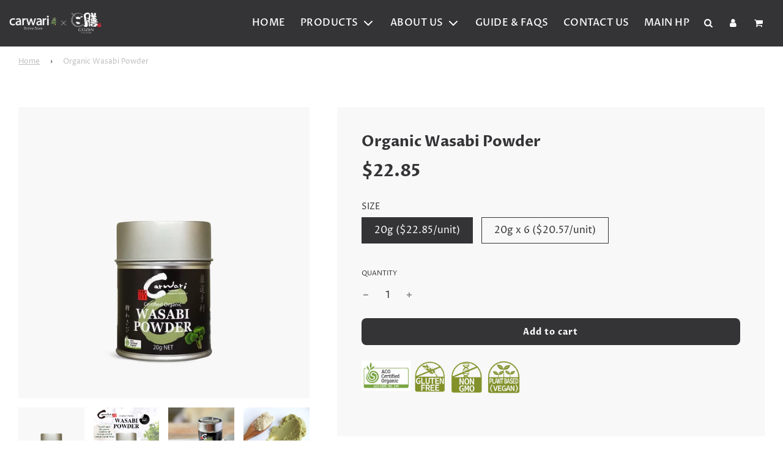

--- FILE ---
content_type: text/html; charset=utf-8
request_url: https://carwaristore.com/products/copy-of-organic-yuzu-kosho-green
body_size: 43824
content:
<!doctype html>
<html class="no-js" lang="en">
<head>
  <!-- Basic page needs ================================================== -->
  <meta charset="utf-8"><meta http-equiv="X-UA-Compatible" content="IE=edge">

  <link rel="preconnect" href="https://cdn.shopify.com" crossorigin><link rel="preconnect" href="https://fonts.shopifycdn.com" crossorigin><link rel="preload" href="//carwaristore.com/cdn/shop/t/16/assets/theme.min.css?v=57556415783107039491743639565" as="style" />
  <link rel="preload" href="//carwaristore.com/cdn/shop/t/16/assets/font-awesome.min.css?v=67234577834381952701722226146" as="style" onload="this.onload=null;this.rel='stylesheet'"/>
  <link rel="preload" href="//carwaristore.com/cdn/shop/t/16/assets/swiper.min.css?v=88091268259482038431722226146" as="style" onload="this.onload=null;this.rel='stylesheet'"/>
  <link rel="preload" href="//carwaristore.com/cdn/shop/t/16/assets/custom.css?v=136271748570224666121728541301" as="style" onload="this.onload=null;this.rel='stylesheet'"/>
  <link rel="preload" href="//carwaristore.com/cdn/shop/t/16/assets/my-style.min.css?v=20862859070088275021743638945" as="style" onload="this.onload=null;this.rel='stylesheet'"/>

  
  	<link rel="preload" href="//carwaristore.com/cdn/shop/t/16/assets/animate.min.css?v=68297775102622399721722226146" as="style" onload="this.onload=null;this.rel='stylesheet'"/>
  

  
  	<link rel="preload" href="//carwaristore.com/cdn/shop/t/16/assets/fancybox.min.css?v=154448737273138728031722226146" as="style" onload="this.onload=null;this.rel='stylesheet'"/>
  

  
    <link rel="shortcut icon" href="//carwaristore.com/cdn/shop/files/Mask_Group_180x180_crop_center.png?v=1641733336" type="image/png">
    <link rel="apple-touch-icon" sizes="180x180" href="//carwaristore.com/cdn/shop/files/Mask_Group_180x180_crop_center.png?v=1641733336">
    <link rel="apple-touch-icon-precomposed" sizes="180x180" href="//carwaristore.com/cdn/shop/files/Mask_Group_180x180_crop_center.png?v=1641733336">
    <link rel="icon" type="image/png" sizes="32x32" href="//carwaristore.com/cdn/shop/files/Mask_Group_32x32_crop_center.png?v=1641733336">
    <link rel="icon" type="image/png" sizes="194x194" href="//carwaristore.com/cdn/shop/files/Mask_Group_194x194_crop_center.png?v=1641733336">
    <link rel="icon" type="image/png" sizes="192x192" href="//carwaristore.com/cdn/shop/files/Mask_Group_192x192_crop_center.png?v=1641733336">
    <link rel="icon" type="image/png" sizes="16x16" href="//carwaristore.com/cdn/shop/files/Mask_Group_16x16_crop_center.png?v=1641733336">
  
<link rel="preload" as="font" href="//carwaristore.com/cdn/fonts/proza_libre/prozalibre_n5.769da275b5c2e5f28c2bf0b1166b9e95644c320c.woff2" type="font/woff2" crossorigin><link rel="preload" as="font" href="//carwaristore.com/cdn/fonts/proza_libre/prozalibre_n4.f0507b32b728d57643b7359f19cd41165a2ba3ad.woff2" type="font/woff2" crossorigin><link rel="preload" as="font" href="//carwaristore.com/cdn/fonts/proza_libre/prozalibre_n5.769da275b5c2e5f28c2bf0b1166b9e95644c320c.woff2" type="font/woff2" crossorigin><!-- Title and description ================================================== -->
  <title>
    Organic Wasabi Powder &ndash; Carwari Online Store
  </title>

  
    <meta name="description" content="  Carwari Wasabi Powder is made from Japanese grown Organic Wasabi Leaves and Organic Horseradish. No additives or artificial colours are used in the whole process. This Wasabi Powder is to be mixed with water and becomes the a pleasant pungent taste and nice spicy kick. It is best accompanied with fresh Sashimi, Sushi">
  

  <!-- Helpers ================================================== -->
  <!-- /snippets/social-meta-tags.liquid -->


<meta property="og:site_name" content="Carwari Online Store">
<meta property="og:url" content="https://carwaristore.com/products/copy-of-organic-yuzu-kosho-green">
<meta property="og:title" content="Organic Wasabi Powder">
<meta property="og:type" content="product">
<meta property="og:description" content="  Carwari Wasabi Powder is made from Japanese grown Organic Wasabi Leaves and Organic Horseradish. No additives or artificial colours are used in the whole process. This Wasabi Powder is to be mixed with water and becomes the a pleasant pungent taste and nice spicy kick. It is best accompanied with fresh Sashimi, Sushi">

  <meta property="og:price:amount" content="22.85">
  <meta property="og:price:currency" content="AUD">

<meta property="og:image" content="http://carwaristore.com/cdn/shop/products/6cf0688d6aa6b086097f2551b52e1aed_1200x1200.jpg?v=1736989842"><meta property="og:image" content="http://carwaristore.com/cdn/shop/products/ScreenShot2023-02-20at10.49.14am_1200x1200.jpg?v=1677124224"><meta property="og:image" content="http://carwaristore.com/cdn/shop/products/IMG_8891_1200x1200.jpg?v=1677124224">
<meta property="og:image:alt" content="Organic Wasabi Powder"><meta property="og:image:alt" content="Organic Wasabi Powder"><meta property="og:image:alt" content="Organic Wasabi Powder">
<meta property="og:image:secure_url" content="https://carwaristore.com/cdn/shop/products/6cf0688d6aa6b086097f2551b52e1aed_1200x1200.jpg?v=1736989842"><meta property="og:image:secure_url" content="https://carwaristore.com/cdn/shop/products/ScreenShot2023-02-20at10.49.14am_1200x1200.jpg?v=1677124224"><meta property="og:image:secure_url" content="https://carwaristore.com/cdn/shop/products/IMG_8891_1200x1200.jpg?v=1677124224">


<meta name="twitter:card" content="summary_large_image">
<meta name="twitter:title" content="Organic Wasabi Powder">
<meta name="twitter:description" content="  Carwari Wasabi Powder is made from Japanese grown Organic Wasabi Leaves and Organic Horseradish. No additives or artificial colours are used in the whole process. This Wasabi Powder is to be mixed with water and becomes the a pleasant pungent taste and nice spicy kick. It is best accompanied with fresh Sashimi, Sushi">

  <link rel="canonical" href="https://carwaristore.com/products/copy-of-organic-yuzu-kosho-green"/>
  <meta name="viewport" content="width=device-width, initial-scale=1, shrink-to-fit=no">
  <meta name="theme-color" content="#bebebe">

  <!-- CSS ================================================== -->
  <style>
/*============================================================================
  #Typography
==============================================================================*/





@font-face {
  font-family: "Proza Libre";
  font-weight: 500;
  font-style: normal;
  font-display: swap;
  src: url("//carwaristore.com/cdn/fonts/proza_libre/prozalibre_n5.769da275b5c2e5f28c2bf0b1166b9e95644c320c.woff2") format("woff2"),
       url("//carwaristore.com/cdn/fonts/proza_libre/prozalibre_n5.e541836a24e317d3c57a7720b00396b71e15f38a.woff") format("woff");
}

@font-face {
  font-family: "Proza Libre";
  font-weight: 400;
  font-style: normal;
  font-display: swap;
  src: url("//carwaristore.com/cdn/fonts/proza_libre/prozalibre_n4.f0507b32b728d57643b7359f19cd41165a2ba3ad.woff2") format("woff2"),
       url("//carwaristore.com/cdn/fonts/proza_libre/prozalibre_n4.11ea93e06205ad0e376283cb5b58368f304c1fe5.woff") format("woff");
}

@font-face {
  font-family: "Proza Libre";
  font-weight: 500;
  font-style: normal;
  font-display: swap;
  src: url("//carwaristore.com/cdn/fonts/proza_libre/prozalibre_n5.769da275b5c2e5f28c2bf0b1166b9e95644c320c.woff2") format("woff2"),
       url("//carwaristore.com/cdn/fonts/proza_libre/prozalibre_n5.e541836a24e317d3c57a7720b00396b71e15f38a.woff") format("woff");
}


  @font-face {
  font-family: "Proza Libre";
  font-weight: 700;
  font-style: normal;
  font-display: swap;
  src: url("//carwaristore.com/cdn/fonts/proza_libre/prozalibre_n7.a4b873da99dd2bca5ad03b7668b97daedac66b9a.woff2") format("woff2"),
       url("//carwaristore.com/cdn/fonts/proza_libre/prozalibre_n7.e08c7938a579a369d1851be2f12eaa0506798338.woff") format("woff");
}




  @font-face {
  font-family: "Proza Libre";
  font-weight: 700;
  font-style: normal;
  font-display: swap;
  src: url("//carwaristore.com/cdn/fonts/proza_libre/prozalibre_n7.a4b873da99dd2bca5ad03b7668b97daedac66b9a.woff2") format("woff2"),
       url("//carwaristore.com/cdn/fonts/proza_libre/prozalibre_n7.e08c7938a579a369d1851be2f12eaa0506798338.woff") format("woff");
}




  @font-face {
  font-family: "Proza Libre";
  font-weight: 400;
  font-style: italic;
  font-display: swap;
  src: url("//carwaristore.com/cdn/fonts/proza_libre/prozalibre_i4.fd59a69759c8ff2f0db3fa744a333dc414728870.woff2") format("woff2"),
       url("//carwaristore.com/cdn/fonts/proza_libre/prozalibre_i4.27b0ea1cb14275c30318a8a91b6ed8f2d59ab056.woff") format("woff");
}




  @font-face {
  font-family: "Proza Libre";
  font-weight: 700;
  font-style: italic;
  font-display: swap;
  src: url("//carwaristore.com/cdn/fonts/proza_libre/prozalibre_i7.c6374bc33ae8094a1daa933f3a6f41a5cdb58779.woff2") format("woff2"),
       url("//carwaristore.com/cdn/fonts/proza_libre/prozalibre_i7.48a17bbddd232ab00fd7b86753022bd5c8b7128f.woff") format("woff");
}



/*============================================================================
  #General Variables
==============================================================================*/

:root {

  --font-weight-normal: 400;
  --font-weight-bold: 700;
  --font-weight-header-bold: 700;

  --header-font-stack: "Proza Libre", sans-serif;
  --header-font-weight: 500;
  --header-font-style: normal;
  --header-text-size: 36;
  --header-text-size-px: 36px;

  --header-font-case: normal;
  --header-font-size: 16;
  --header-font-size-px: 16px;

  --heading-spacing: 1px;
  --heading-font-case: normal;
  --heading-font-stack: FontDrop;

  --body-font-stack: "Proza Libre", sans-serif;
  --body-font-weight: 400;
  --body-font-style: normal;

  --navigation-font-stack: "Proza Libre", sans-serif;
  --navigation-font-weight: 500;
  --navigation-font-style: normal;

  --base-font-size-int: 16;
  --base-font-size: 16px;

  --body-font-size-12-to-em: 0.75em;
  --body-font-size-14-to-em: 0.88em;
  --body-font-size-16-to-em: 1.0em;
  --body-font-size-18-to-em: 1.13em;
  --body-font-size-20-to-em: 1.25em;
  --body-font-size-22-to-em: 1.38em;
  --body-font-size-24-to-em: 1.5em;
  --body-font-size-28-to-em: 1.75em;
  --body-font-size-36-to-em: 2.25em;

  --sale-badge-color: #efb733;
  --sold-out-badge-color: #cb664a;
  --badge-font-color: #fff;

  --primary-btn-text-color: #fff;
  --primary-btn-bg-color: #343437;
  --primary-btn-bg-color-lighten50: #b3b3b7;
  --primary-btn-bg-color-opacity50: rgba(52, 52, 55, 0.5);
  --primary-btn-bg-hover-color: #767410;
  --primary-btn-text-hover-color: #fff;

  --button-text-case: none;
  --button-font-size: 14;
  --button-font-size-px: 14px;

  --secondary-btn-text-color: #ffffff;
  --secondary-btn-bg-color: #9f9f9f;
  --secondary-btn-bg-color-lighten: #d2d2d2;
  --secondary-btn-bg-hover-color: #8b8888;
  --secondary-btn-bg-text-hover-color: #ffffff;

  
    --alt-btn-border-radius: 0.5rem;
  

  
    --alt-btn-font-style: normal;
    --alt-btn-font-weight: 700;
    

  --text-color: #343437;
  --text-color-lighten5: #404044;
  --text-color-lighten70: #e7e7e9;
  --text-color-transparent05: rgba(52, 52, 55, 0.05);
  --text-color-transparent15: rgba(52, 52, 55, 0.15);
  --text-color-transparent5: rgba(52, 52, 55, 0.5);
  --text-color-transparent6: rgba(52, 52, 55, 0.6);
  --text-color-transparent7: rgba(52, 52, 55, 0.7);
  --text-color-transparent8: rgba(52, 52, 55, 0.8);

  --product-page-font-size: 24;
  --product-page-font-size-px: 24px;
  --product-page-font-case: normal;

  
  --product-page-font-weight: 700;
  

  --link-color: #bebebe;
  --on-sale-color: #efb733;

  --body-color: #fff;
  --body-color-darken10: #e6e6e6;
  --body-color-transparent00: rgba(255, 255, 255, 0);
  --body-color-transparent90: rgba(255, 255, 255, 0.9);

  --body-secondary-color: #f8f8f8;
  --body-secondary-color-transparent00: rgba(248, 248, 248, 0);
  --body-secondary-color-darken05: #ebebeb;

  --color-primary-background: #fff;
  --color-primary-background-rgb: 255, 255, 255;
  --color-secondary-background: #f8f8f8;

  --cart-background-color: #cb664a;

  --border-color: rgba(52, 52, 55, 0.5);
  --border-color-darken10: #1b1b1d;

  --header-color: #343437;
  --header-color-darken5: #28282a;
  --header-color-lighten5: #404044;

  --header-border-color: rgba(0,0,0,0);

  --announcement-text-size: 14px;
  --announcement-text-spacing: 1px;
  --announcement-text-case: none;

  
      --announcement-font-style: normal;
      --announcement-font-weight: 700;
    

  --logo-font-size: 16px;

  --overlay-header-text-color: #fff;
  --nav-text-color: #ffffff;
  --nav-text-hover: #c4c4c4;

  --color-scheme-light-background: #f1f2f3;
  --color-scheme-light-background-lighten5: #ffffff;
  --color-scheme-light-text: #343437;
  --color-scheme-light-text-transparent60: rgba(52, 52, 55, 0.6);

  --color-scheme-feature-background: #f5ebde;
  --color-scheme-feature-background-lighten5: #fbf7f2;
  --color-scheme-feature-text: #fff;
  --color-scheme-feature-text-transparent60: rgba(255, 255, 255, 0.6);

  --homepage-sections-accent-secondary-color-transparent60: rgba(255, 255, 255, 0.6);

  --color-scheme-dark-background: #343437;
  --color-scheme-dark-text: #fff;
  --color-scheme-dark-text-transparent60: rgba(255, 255, 255, 0.6);

  --filter-bg-color: rgba(52, 52, 55, 0.1);

  --color-footer-bg: #343437;
  --color-footer-bg-darken5: #28282a;
  --color-footer-text: #ffffff;
  --color-footer-text-darken10: #e6e6e6;
  --color-footer-border: rgba(255, 255, 255, 0.1);

  --popup-text-color: #343437;
  --popup-text-color-lighten10: #4d4d51;
  --popup-bg-color: #f8f8f8;

  --menu-drawer-color: #343437;
  --menu-drawer-color-darken5: #28282a;
  --menu-drawer-text-color: #ffffff;
  --menu-drawer-border-color: rgba(255, 255, 255, 0.1);
  --menu-drawer-text-hover-color: #9F9F9F;

  --cart-drawer-color: #f8f8f8;
  --cart-drawer-text-color: #343437;
  --cart-drawer-text-color-lighten10: #4d4d51;
  --cart-drawer-border-color: rgba(52, 52, 55, 0.5);

  --fancybox-overlay: url('//carwaristore.com/cdn/shop/t/16/assets/fancybox_overlay.png?v=61793926319831825281722226146');

  /* Shop Pay Installments variables */
  --color-body: #f8f8f8;
  --color-bg: #f8f8f8;
}
</style>

  <style data-shopify>
    *,
    *::before,
    *::after {
      box-sizing: inherit;
    }

    html {
      box-sizing: border-box;
      background-color: var(--body-color);
      height: 100%;
      margin: 0;
    }

    body {
      background-color: var(--body-color);
      min-height: 100%;
      margin: 0;
      display: grid;
      grid-template-rows: auto auto 1fr auto;
      grid-template-columns: 100%;
    }

    .sr-only {
      position: absolute;
      width: 1px;
      height: 1px;
      padding: 0;
      margin: -1px;
      overflow: hidden;
      clip: rect(0, 0, 0, 0);
      border: 0;
    }

    .sr-only-focusable:active, .sr-only-focusable:focus {
      position: static;
      width: auto;
      height: auto;
      margin: 0;
      overflow: visible;
      clip: auto;
    }
  </style>

  <!-- Header hook for plugins ================================================== -->
  <script>window.performance && window.performance.mark && window.performance.mark('shopify.content_for_header.start');</script><meta name="facebook-domain-verification" content="s6xza4kwd7vpdo1h1krazwddna6he2">
<meta id="shopify-digital-wallet" name="shopify-digital-wallet" content="/60244689111/digital_wallets/dialog">
<meta name="shopify-checkout-api-token" content="ebd896561730335bbae64a75d9a34ec3">
<link rel="alternate" type="application/json+oembed" href="https://carwaristore.com/products/copy-of-organic-yuzu-kosho-green.oembed">
<script async="async" src="/checkouts/internal/preloads.js?locale=en-AU"></script>
<link rel="preconnect" href="https://shop.app" crossorigin="anonymous">
<script async="async" src="https://shop.app/checkouts/internal/preloads.js?locale=en-AU&shop_id=60244689111" crossorigin="anonymous"></script>
<script id="shopify-features" type="application/json">{"accessToken":"ebd896561730335bbae64a75d9a34ec3","betas":["rich-media-storefront-analytics"],"domain":"carwaristore.com","predictiveSearch":true,"shopId":60244689111,"locale":"en"}</script>
<script>var Shopify = Shopify || {};
Shopify.shop = "carwaristore.myshopify.com";
Shopify.locale = "en";
Shopify.currency = {"active":"AUD","rate":"1.0"};
Shopify.country = "AU";
Shopify.theme = {"name":"CarwariStore with GOZEN","id":144059072727,"schema_name":"Flow","schema_version":"30.0.3","theme_store_id":801,"role":"main"};
Shopify.theme.handle = "null";
Shopify.theme.style = {"id":null,"handle":null};
Shopify.cdnHost = "carwaristore.com/cdn";
Shopify.routes = Shopify.routes || {};
Shopify.routes.root = "/";</script>
<script type="module">!function(o){(o.Shopify=o.Shopify||{}).modules=!0}(window);</script>
<script>!function(o){function n(){var o=[];function n(){o.push(Array.prototype.slice.apply(arguments))}return n.q=o,n}var t=o.Shopify=o.Shopify||{};t.loadFeatures=n(),t.autoloadFeatures=n()}(window);</script>
<script>
  window.ShopifyPay = window.ShopifyPay || {};
  window.ShopifyPay.apiHost = "shop.app\/pay";
  window.ShopifyPay.redirectState = null;
</script>
<script id="shop-js-analytics" type="application/json">{"pageType":"product"}</script>
<script defer="defer" async type="module" src="//carwaristore.com/cdn/shopifycloud/shop-js/modules/v2/client.init-shop-cart-sync_BT-GjEfc.en.esm.js"></script>
<script defer="defer" async type="module" src="//carwaristore.com/cdn/shopifycloud/shop-js/modules/v2/chunk.common_D58fp_Oc.esm.js"></script>
<script defer="defer" async type="module" src="//carwaristore.com/cdn/shopifycloud/shop-js/modules/v2/chunk.modal_xMitdFEc.esm.js"></script>
<script type="module">
  await import("//carwaristore.com/cdn/shopifycloud/shop-js/modules/v2/client.init-shop-cart-sync_BT-GjEfc.en.esm.js");
await import("//carwaristore.com/cdn/shopifycloud/shop-js/modules/v2/chunk.common_D58fp_Oc.esm.js");
await import("//carwaristore.com/cdn/shopifycloud/shop-js/modules/v2/chunk.modal_xMitdFEc.esm.js");

  window.Shopify.SignInWithShop?.initShopCartSync?.({"fedCMEnabled":true,"windoidEnabled":true});

</script>
<script>
  window.Shopify = window.Shopify || {};
  if (!window.Shopify.featureAssets) window.Shopify.featureAssets = {};
  window.Shopify.featureAssets['shop-js'] = {"shop-cart-sync":["modules/v2/client.shop-cart-sync_DZOKe7Ll.en.esm.js","modules/v2/chunk.common_D58fp_Oc.esm.js","modules/v2/chunk.modal_xMitdFEc.esm.js"],"init-fed-cm":["modules/v2/client.init-fed-cm_B6oLuCjv.en.esm.js","modules/v2/chunk.common_D58fp_Oc.esm.js","modules/v2/chunk.modal_xMitdFEc.esm.js"],"shop-cash-offers":["modules/v2/client.shop-cash-offers_D2sdYoxE.en.esm.js","modules/v2/chunk.common_D58fp_Oc.esm.js","modules/v2/chunk.modal_xMitdFEc.esm.js"],"shop-login-button":["modules/v2/client.shop-login-button_QeVjl5Y3.en.esm.js","modules/v2/chunk.common_D58fp_Oc.esm.js","modules/v2/chunk.modal_xMitdFEc.esm.js"],"pay-button":["modules/v2/client.pay-button_DXTOsIq6.en.esm.js","modules/v2/chunk.common_D58fp_Oc.esm.js","modules/v2/chunk.modal_xMitdFEc.esm.js"],"shop-button":["modules/v2/client.shop-button_DQZHx9pm.en.esm.js","modules/v2/chunk.common_D58fp_Oc.esm.js","modules/v2/chunk.modal_xMitdFEc.esm.js"],"avatar":["modules/v2/client.avatar_BTnouDA3.en.esm.js"],"init-windoid":["modules/v2/client.init-windoid_CR1B-cfM.en.esm.js","modules/v2/chunk.common_D58fp_Oc.esm.js","modules/v2/chunk.modal_xMitdFEc.esm.js"],"init-shop-for-new-customer-accounts":["modules/v2/client.init-shop-for-new-customer-accounts_C_vY_xzh.en.esm.js","modules/v2/client.shop-login-button_QeVjl5Y3.en.esm.js","modules/v2/chunk.common_D58fp_Oc.esm.js","modules/v2/chunk.modal_xMitdFEc.esm.js"],"init-shop-email-lookup-coordinator":["modules/v2/client.init-shop-email-lookup-coordinator_BI7n9ZSv.en.esm.js","modules/v2/chunk.common_D58fp_Oc.esm.js","modules/v2/chunk.modal_xMitdFEc.esm.js"],"init-shop-cart-sync":["modules/v2/client.init-shop-cart-sync_BT-GjEfc.en.esm.js","modules/v2/chunk.common_D58fp_Oc.esm.js","modules/v2/chunk.modal_xMitdFEc.esm.js"],"shop-toast-manager":["modules/v2/client.shop-toast-manager_DiYdP3xc.en.esm.js","modules/v2/chunk.common_D58fp_Oc.esm.js","modules/v2/chunk.modal_xMitdFEc.esm.js"],"init-customer-accounts":["modules/v2/client.init-customer-accounts_D9ZNqS-Q.en.esm.js","modules/v2/client.shop-login-button_QeVjl5Y3.en.esm.js","modules/v2/chunk.common_D58fp_Oc.esm.js","modules/v2/chunk.modal_xMitdFEc.esm.js"],"init-customer-accounts-sign-up":["modules/v2/client.init-customer-accounts-sign-up_iGw4briv.en.esm.js","modules/v2/client.shop-login-button_QeVjl5Y3.en.esm.js","modules/v2/chunk.common_D58fp_Oc.esm.js","modules/v2/chunk.modal_xMitdFEc.esm.js"],"shop-follow-button":["modules/v2/client.shop-follow-button_CqMgW2wH.en.esm.js","modules/v2/chunk.common_D58fp_Oc.esm.js","modules/v2/chunk.modal_xMitdFEc.esm.js"],"checkout-modal":["modules/v2/client.checkout-modal_xHeaAweL.en.esm.js","modules/v2/chunk.common_D58fp_Oc.esm.js","modules/v2/chunk.modal_xMitdFEc.esm.js"],"shop-login":["modules/v2/client.shop-login_D91U-Q7h.en.esm.js","modules/v2/chunk.common_D58fp_Oc.esm.js","modules/v2/chunk.modal_xMitdFEc.esm.js"],"lead-capture":["modules/v2/client.lead-capture_BJmE1dJe.en.esm.js","modules/v2/chunk.common_D58fp_Oc.esm.js","modules/v2/chunk.modal_xMitdFEc.esm.js"],"payment-terms":["modules/v2/client.payment-terms_Ci9AEqFq.en.esm.js","modules/v2/chunk.common_D58fp_Oc.esm.js","modules/v2/chunk.modal_xMitdFEc.esm.js"]};
</script>
<script>(function() {
  var isLoaded = false;
  function asyncLoad() {
    if (isLoaded) return;
    isLoaded = true;
    var urls = ["https:\/\/tabs.stationmade.com\/registered-scripts\/tabs-by-station.js?shop=carwaristore.myshopify.com","https:\/\/instafeed.nfcube.com\/cdn\/d9d3e07937479566c8f1a0ccce2c905b.js?shop=carwaristore.myshopify.com","https:\/\/cdn.hextom.com\/js\/freeshippingbar.js?shop=carwaristore.myshopify.com","https:\/\/storage.googleapis.com\/pdf-uploader-v2.appspot.com\/carwaristore\/script\/script6_2_2025_06_28_41.js?shop=carwaristore.myshopify.com"];
    for (var i = 0; i < urls.length; i++) {
      var s = document.createElement('script');
      s.type = 'text/javascript';
      s.async = true;
      s.src = urls[i];
      var x = document.getElementsByTagName('script')[0];
      x.parentNode.insertBefore(s, x);
    }
  };
  if(window.attachEvent) {
    window.attachEvent('onload', asyncLoad);
  } else {
    window.addEventListener('load', asyncLoad, false);
  }
})();</script>
<script id="__st">var __st={"a":60244689111,"offset":39600,"reqid":"9491d257-b91e-4b93-b7d2-d161b1b80d2f-1769427481","pageurl":"carwaristore.com\/products\/copy-of-organic-yuzu-kosho-green","u":"310855698b9e","p":"product","rtyp":"product","rid":7905702150359};</script>
<script>window.ShopifyPaypalV4VisibilityTracking = true;</script>
<script id="captcha-bootstrap">!function(){'use strict';const t='contact',e='account',n='new_comment',o=[[t,t],['blogs',n],['comments',n],[t,'customer']],c=[[e,'customer_login'],[e,'guest_login'],[e,'recover_customer_password'],[e,'create_customer']],r=t=>t.map((([t,e])=>`form[action*='/${t}']:not([data-nocaptcha='true']) input[name='form_type'][value='${e}']`)).join(','),a=t=>()=>t?[...document.querySelectorAll(t)].map((t=>t.form)):[];function s(){const t=[...o],e=r(t);return a(e)}const i='password',u='form_key',d=['recaptcha-v3-token','g-recaptcha-response','h-captcha-response',i],f=()=>{try{return window.sessionStorage}catch{return}},m='__shopify_v',_=t=>t.elements[u];function p(t,e,n=!1){try{const o=window.sessionStorage,c=JSON.parse(o.getItem(e)),{data:r}=function(t){const{data:e,action:n}=t;return t[m]||n?{data:e,action:n}:{data:t,action:n}}(c);for(const[e,n]of Object.entries(r))t.elements[e]&&(t.elements[e].value=n);n&&o.removeItem(e)}catch(o){console.error('form repopulation failed',{error:o})}}const l='form_type',E='cptcha';function T(t){t.dataset[E]=!0}const w=window,h=w.document,L='Shopify',v='ce_forms',y='captcha';let A=!1;((t,e)=>{const n=(g='f06e6c50-85a8-45c8-87d0-21a2b65856fe',I='https://cdn.shopify.com/shopifycloud/storefront-forms-hcaptcha/ce_storefront_forms_captcha_hcaptcha.v1.5.2.iife.js',D={infoText:'Protected by hCaptcha',privacyText:'Privacy',termsText:'Terms'},(t,e,n)=>{const o=w[L][v],c=o.bindForm;if(c)return c(t,g,e,D).then(n);var r;o.q.push([[t,g,e,D],n]),r=I,A||(h.body.append(Object.assign(h.createElement('script'),{id:'captcha-provider',async:!0,src:r})),A=!0)});var g,I,D;w[L]=w[L]||{},w[L][v]=w[L][v]||{},w[L][v].q=[],w[L][y]=w[L][y]||{},w[L][y].protect=function(t,e){n(t,void 0,e),T(t)},Object.freeze(w[L][y]),function(t,e,n,w,h,L){const[v,y,A,g]=function(t,e,n){const i=e?o:[],u=t?c:[],d=[...i,...u],f=r(d),m=r(i),_=r(d.filter((([t,e])=>n.includes(e))));return[a(f),a(m),a(_),s()]}(w,h,L),I=t=>{const e=t.target;return e instanceof HTMLFormElement?e:e&&e.form},D=t=>v().includes(t);t.addEventListener('submit',(t=>{const e=I(t);if(!e)return;const n=D(e)&&!e.dataset.hcaptchaBound&&!e.dataset.recaptchaBound,o=_(e),c=g().includes(e)&&(!o||!o.value);(n||c)&&t.preventDefault(),c&&!n&&(function(t){try{if(!f())return;!function(t){const e=f();if(!e)return;const n=_(t);if(!n)return;const o=n.value;o&&e.removeItem(o)}(t);const e=Array.from(Array(32),(()=>Math.random().toString(36)[2])).join('');!function(t,e){_(t)||t.append(Object.assign(document.createElement('input'),{type:'hidden',name:u})),t.elements[u].value=e}(t,e),function(t,e){const n=f();if(!n)return;const o=[...t.querySelectorAll(`input[type='${i}']`)].map((({name:t})=>t)),c=[...d,...o],r={};for(const[a,s]of new FormData(t).entries())c.includes(a)||(r[a]=s);n.setItem(e,JSON.stringify({[m]:1,action:t.action,data:r}))}(t,e)}catch(e){console.error('failed to persist form',e)}}(e),e.submit())}));const S=(t,e)=>{t&&!t.dataset[E]&&(n(t,e.some((e=>e===t))),T(t))};for(const o of['focusin','change'])t.addEventListener(o,(t=>{const e=I(t);D(e)&&S(e,y())}));const B=e.get('form_key'),M=e.get(l),P=B&&M;t.addEventListener('DOMContentLoaded',(()=>{const t=y();if(P)for(const e of t)e.elements[l].value===M&&p(e,B);[...new Set([...A(),...v().filter((t=>'true'===t.dataset.shopifyCaptcha))])].forEach((e=>S(e,t)))}))}(h,new URLSearchParams(w.location.search),n,t,e,['guest_login'])})(!0,!0)}();</script>
<script integrity="sha256-4kQ18oKyAcykRKYeNunJcIwy7WH5gtpwJnB7kiuLZ1E=" data-source-attribution="shopify.loadfeatures" defer="defer" src="//carwaristore.com/cdn/shopifycloud/storefront/assets/storefront/load_feature-a0a9edcb.js" crossorigin="anonymous"></script>
<script crossorigin="anonymous" defer="defer" src="//carwaristore.com/cdn/shopifycloud/storefront/assets/shopify_pay/storefront-65b4c6d7.js?v=20250812"></script>
<script data-source-attribution="shopify.dynamic_checkout.dynamic.init">var Shopify=Shopify||{};Shopify.PaymentButton=Shopify.PaymentButton||{isStorefrontPortableWallets:!0,init:function(){window.Shopify.PaymentButton.init=function(){};var t=document.createElement("script");t.src="https://carwaristore.com/cdn/shopifycloud/portable-wallets/latest/portable-wallets.en.js",t.type="module",document.head.appendChild(t)}};
</script>
<script data-source-attribution="shopify.dynamic_checkout.buyer_consent">
  function portableWalletsHideBuyerConsent(e){var t=document.getElementById("shopify-buyer-consent"),n=document.getElementById("shopify-subscription-policy-button");t&&n&&(t.classList.add("hidden"),t.setAttribute("aria-hidden","true"),n.removeEventListener("click",e))}function portableWalletsShowBuyerConsent(e){var t=document.getElementById("shopify-buyer-consent"),n=document.getElementById("shopify-subscription-policy-button");t&&n&&(t.classList.remove("hidden"),t.removeAttribute("aria-hidden"),n.addEventListener("click",e))}window.Shopify?.PaymentButton&&(window.Shopify.PaymentButton.hideBuyerConsent=portableWalletsHideBuyerConsent,window.Shopify.PaymentButton.showBuyerConsent=portableWalletsShowBuyerConsent);
</script>
<script data-source-attribution="shopify.dynamic_checkout.cart.bootstrap">document.addEventListener("DOMContentLoaded",(function(){function t(){return document.querySelector("shopify-accelerated-checkout-cart, shopify-accelerated-checkout")}if(t())Shopify.PaymentButton.init();else{new MutationObserver((function(e,n){t()&&(Shopify.PaymentButton.init(),n.disconnect())})).observe(document.body,{childList:!0,subtree:!0})}}));
</script>
<link id="shopify-accelerated-checkout-styles" rel="stylesheet" media="screen" href="https://carwaristore.com/cdn/shopifycloud/portable-wallets/latest/accelerated-checkout-backwards-compat.css" crossorigin="anonymous">
<style id="shopify-accelerated-checkout-cart">
        #shopify-buyer-consent {
  margin-top: 1em;
  display: inline-block;
  width: 100%;
}

#shopify-buyer-consent.hidden {
  display: none;
}

#shopify-subscription-policy-button {
  background: none;
  border: none;
  padding: 0;
  text-decoration: underline;
  font-size: inherit;
  cursor: pointer;
}

#shopify-subscription-policy-button::before {
  box-shadow: none;
}

      </style>

<script>window.performance && window.performance.mark && window.performance.mark('shopify.content_for_header.end');</script>

  

  <script>document.documentElement.className = document.documentElement.className.replace('no-js', 'js');</script>
	<meta name="google-site-verification" content="NEQAIksVuli0pDyB3UZeDy8N6xfkGhh_eVt6O__IJI8" />

  

<!-- BEGIN app block: shopify://apps/hulk-form-builder/blocks/app-embed/b6b8dd14-356b-4725-a4ed-77232212b3c3 --><!-- BEGIN app snippet: hulkapps-formbuilder-theme-ext --><script type="text/javascript">
  
  if (typeof window.formbuilder_customer != "object") {
        window.formbuilder_customer = {}
  }

  window.hulkFormBuilder = {
    form_data: {},
    shop_data: {"shop_2ynl8o56nN1p-M2DTHXzdA":{"shop_uuid":"2ynl8o56nN1p-M2DTHXzdA","shop_timezone":"Australia\/Sydney","shop_id":58585,"shop_is_after_submit_enabled":true,"shop_shopify_plan":"Basic","shop_shopify_domain":"carwaristore.myshopify.com","shop_created_at":"2021-11-03T04:13:33.622-05:00","is_skip_metafield":false,"shop_deleted":false,"shop_disabled":false}},
    settings_data: {"shop_settings":{"shop_customise_msgs":[],"default_customise_msgs":{"is_required":"is required","thank_you":"Thank you! The form was submitted successfully.","processing":"Processing...","valid_data":"Please provide valid data","valid_email":"Provide valid email format","valid_tags":"HTML Tags are not allowed","valid_phone":"Provide valid phone number","valid_captcha":"Please provide valid captcha response","valid_url":"Provide valid URL","only_number_alloud":"Provide valid number in","number_less":"must be less than","number_more":"must be more than","image_must_less":"Image must be less than 20MB","image_number":"Images allowed","image_extension":"Invalid extension! Please provide image file","error_image_upload":"Error in image upload. Please try again.","error_file_upload":"Error in file upload. Please try again.","your_response":"Your response","error_form_submit":"Error occur.Please try again after sometime.","email_submitted":"Form with this email is already submitted","invalid_email_by_zerobounce":"The email address you entered appears to be invalid. Please check it and try again.","download_file":"Download file","card_details_invalid":"Your card details are invalid","card_details":"Card details","please_enter_card_details":"Please enter card details","card_number":"Card number","exp_mm":"Exp MM","exp_yy":"Exp YY","crd_cvc":"CVV","payment_value":"Payment amount","please_enter_payment_amount":"Please enter payment amount","address1":"Address line 1","address2":"Address line 2","city":"City","province":"Province","zipcode":"Zip code","country":"Country","blocked_domain":"This form does not accept addresses from","file_must_less":"File must be less than 20MB","file_extension":"Invalid extension! Please provide file","only_file_number_alloud":"files allowed","previous":"Previous","next":"Next","must_have_a_input":"Please enter at least one field.","please_enter_required_data":"Please enter required data","atleast_one_special_char":"Include at least one special character","atleast_one_lowercase_char":"Include at least one lowercase character","atleast_one_uppercase_char":"Include at least one uppercase character","atleast_one_number":"Include at least one number","must_have_8_chars":"Must have 8 characters long","be_between_8_and_12_chars":"Be between 8 and 12 characters long","please_select":"Please Select","phone_submitted":"Form with this phone number is already submitted","user_res_parse_error":"Error while submitting the form","valid_same_values":"values must be same","product_choice_clear_selection":"Clear Selection","picture_choice_clear_selection":"Clear Selection","remove_all_for_file_image_upload":"Remove All","invalid_file_type_for_image_upload":"You can't upload files of this type.","invalid_file_type_for_signature_upload":"You can't upload files of this type.","max_files_exceeded_for_file_upload":"You can not upload any more files.","max_files_exceeded_for_image_upload":"You can not upload any more files.","file_already_exist":"File already uploaded","max_limit_exceed":"You have added the maximum number of text fields.","cancel_upload_for_file_upload":"Cancel upload","cancel_upload_for_image_upload":"Cancel upload","cancel_upload_for_signature_upload":"Cancel upload"},"shop_blocked_domains":[]}},
    features_data: {"shop_plan_features":{"shop_plan_features":["unlimited-forms","full-design-customization","export-form-submissions","multiple-recipients-for-form-submissions","multiple-admin-notifications","enable-captcha","unlimited-file-uploads","save-submitted-form-data","set-auto-response-message","conditional-logic","form-banner","save-as-draft-facility","include-user-response-in-admin-email","mail-platform-integration","stripe-payment-integration","pre-built-templates","create-customer-account-on-shopify","google-analytics-3-by-tracking-id","facebook-pixel-id","bing-uet-pixel-id","advanced-js","advanced-css","api-available","customize-form-message","hidden-field","restrict-from-submissions-per-one-user","utm-tracking","ratings","privacy-notices","heading","paragraph","shopify-flow-trigger","domain-setup","block-domain","address","html-code","form-schedule","after-submit-script","customize-form-scrolling","on-form-submission-record-the-referrer-url","password","duplicate-the-forms","include-user-response-in-auto-responder-email","elements-add-ons","admin-and-auto-responder-email-with-tokens","email-export","premium-support","validation-field","file-upload","slack-integration","google-sheets-integration","zapier-integration"]}},
    shop: null,
    shop_id: null,
    plan_features: null,
    validateDoubleQuotes: false,
    assets: {
      extraFunctions: "https://cdn.shopify.com/extensions/019bb5ee-ec40-7527-955d-c1b8751eb060/form-builder-by-hulkapps-50/assets/extra-functions.js",
      extraStyles: "https://cdn.shopify.com/extensions/019bb5ee-ec40-7527-955d-c1b8751eb060/form-builder-by-hulkapps-50/assets/extra-styles.css",
      bootstrapStyles: "https://cdn.shopify.com/extensions/019bb5ee-ec40-7527-955d-c1b8751eb060/form-builder-by-hulkapps-50/assets/theme-app-extension-bootstrap.css"
    },
    translations: {
      htmlTagNotAllowed: "HTML Tags are not allowed",
      sqlQueryNotAllowed: "SQL Queries are not allowed",
      doubleQuoteNotAllowed: "Double quotes are not allowed",
      vorwerkHttpWwwNotAllowed: "The words \u0026#39;http\u0026#39; and \u0026#39;www\u0026#39; are not allowed. Please remove them and try again.",
      maxTextFieldsReached: "You have added the maximum number of text fields.",
      avoidNegativeWords: "Avoid negative words: Don\u0026#39;t use negative words in your contact message.",
      customDesignOnly: "This form is for custom designs requests. For general inquiries please contact our team at info@stagheaddesigns.com",
      zerobounceApiErrorMsg: "We couldn\u0026#39;t verify your email due to a technical issue. Please try again later.",
    }

  }

  

  window.FbThemeAppExtSettingsHash = {}
  
</script><!-- END app snippet --><!-- END app block --><!-- BEGIN app block: shopify://apps/gsc-instagram-feed/blocks/embed/96970b1b-b770-454f-b16b-51f47e1aa4ed --><script>
  try {
    window.GSC_INSTAFEED_WIDGETS = [{"key":"GSC-fSnpvWRYpUVFVrM","popup":{"avatar":true,"caption":false,"username":false,"likeCount":false,"permalink":false,"commentsCount":false,"permalinkText":"View post"},"blocks":[{"id":"heading-cPzCsepxzsWd","type":"heading","align":"center","color":"#000000","value":"Follow us on Instagram","enabled":true,"padding":{"mobile":{},"desktop":{}},"fontWeight":"600","textTransform":"unset","mobileFontSize":"24px","desktopFontSize":"28px"},{"id":"text-UtmmKxVADCrs","type":"text","align":"center","color":"#616161","value":"Join our community for daily inspiration and a closer look at our creations","enabled":false,"padding":{"mobile":{"bottom":"8px"},"desktop":{"bottom":"12px"}},"fontWeight":"400","textTransform":"unset","mobileFontSize":"14px","desktopFontSize":"16px"},{"id":"posts-IWJImoAlYjro","type":"posts","aspect":"1:1","radius":{"value":"12px","enabled":true},"enabled":true,"padding":{"mobile":{},"desktop":{}},"hoverEffects":{"caption":false,"enabled":true,"instLogo":true,"likeCount":true,"commentsCount":true},"videoAutoplay":true,"mediaClickAction":"popup","showMediaTypeIcon":true},{"id":"button-RUycoYYLLnCD","href":"https://instagram.com/carwariinternational","type":"button","label":"Visit Instagram","width":"content","border":{"size":"2px","color":"#000000","enabled":false},"margin":{"mobile":{"top":"8px","left":"0px","right":"0px","bottom":"0px"},"desktop":{"top":"12px","left":"0px","right":"0px","bottom":"0px"}},"radius":{"value":"12px","enabled":true},"target":"_blank","enabled":false,"padding":{"mobile":{"top":"14px","left":"32px","right":"32px","bottom":"14px"},"desktop":{"top":"16px","left":"48px","right":"48px","bottom":"16px"}},"textColor":"#ffffff","background":{"blur":"0px","color":"#000000","enabled":true},"fontWeight":"600","textTransform":"unset","mobileFontSize":"13px","desktopFontSize":"15px","mobileLetterSpacing":"0","desktopLetterSpacing":"0"}],"enabled":true,"general":{"breakpoint":"768px","mediaFilter":"posts","updateInterval":"day"},"container":{"margin":{"mobile":{"top":"0px","left":"0px","right":"0px","bottom":"0px"},"desktop":{"top":"0px","left":"0px","right":"0px","bottom":"0px"}},"radius":{"value":"8px","enabled":true},"padding":{"mobile":{"top":"48px","left":"16px","right":"16px","bottom":"48px"},"desktop":{"top":"80px","left":"20px","right":"20px","bottom":"80px"}},"background":{"blur":"0px","color":"#ffffff","enabled":true},"containerWidthType":"fixed","containerWidthValue":"1024px"},"hasGscLogo":true,"mobileLayout":{"grid":{"gap":"4px","rowCount":2,"columnCount":3},"mode":"auto","variant":"carousel","carousel":{"gap":"4px","autoplay":{"speed":3,"enabled":true},"columnCount":2},"autoConfig":{"grid":{"gap":"4px","rowCount":2,"columnCount":3},"variant":"carousel","carousel":{"gap":"4px","autoplay":{"speed":5,"enabled":true},"columnCount":2}}},"desktopLayout":{"grid":{"gap":"12px","rowCount":2,"columnCount":5},"variant":"carousel","carousel":{"gap":"20px","arrows":"hover","autoplay":{"speed":5,"enabled":true},"columnCount":4}}},{"key":"GSC-RWSgPEvmBLLlOld","popup":{"avatar":true,"caption":true,"username":true,"likeCount":true,"permalink":true,"commentsCount":true,"permalinkText":"View post"},"blocks":[{"id":"heading-TKLCoBavRYKL","type":"heading","align":"center","color":"#000000","value":"Follow us on Instagram","enabled":true,"padding":{"mobile":{},"desktop":{}},"fontWeight":"600","textTransform":"unset","mobileFontSize":"24px","desktopFontSize":"28px"},{"id":"text-boUetLGCbCmg","type":"text","align":"center","color":"#616161","value":"Join our community for daily inspiration and a closer look at our creations","enabled":true,"padding":{"mobile":{"bottom":"8px"},"desktop":{"bottom":"12px"}},"fontWeight":"400","textTransform":"unset","mobileFontSize":"14px","desktopFontSize":"16px"},{"id":"posts-rHLAgueYzOSu","type":"posts","aspect":"1:1","radius":{"value":"12px","enabled":true},"enabled":true,"padding":{"mobile":{},"desktop":{}},"hoverEffects":{"caption":false,"enabled":true,"instLogo":true,"likeCount":true,"commentsCount":true},"videoAutoplay":true,"mediaClickAction":"popup","showMediaTypeIcon":true},{"id":"button-rmmZNHBXwSIw","href":"https://instagram.com/carwariinternational","type":"button","label":"Visit Instagram","width":"content","border":{"size":"2px","color":"#000000","enabled":false},"margin":{"mobile":{"top":"8px","left":"0px","right":"0px","bottom":"0px"},"desktop":{"top":"12px","left":"0px","right":"0px","bottom":"0px"}},"radius":{"value":"12px","enabled":true},"target":"_blank","enabled":true,"padding":{"mobile":{"top":"14px","left":"32px","right":"32px","bottom":"14px"},"desktop":{"top":"16px","left":"48px","right":"48px","bottom":"16px"}},"textColor":"#ffffff","background":{"blur":"0px","color":"#000000","enabled":true},"fontWeight":"600","textTransform":"unset","mobileFontSize":"13px","desktopFontSize":"15px","mobileLetterSpacing":"0","desktopLetterSpacing":"0"}],"enabled":true,"general":{"breakpoint":"768px","mediaFilter":"posts","updateInterval":"day"},"container":{"margin":{"mobile":{"top":"0px","left":"0px","right":"0px","bottom":"0px"},"desktop":{"top":"0px","left":"0px","right":"0px","bottom":"0px"}},"radius":{"value":"0px","enabled":false},"padding":{"mobile":{"top":"48px","left":"16px","right":"16px","bottom":"48px"},"desktop":{"top":"80px","left":"20px","right":"20px","bottom":"80px"}},"background":{"blur":"0px","color":"#ffffff","enabled":true},"containerWidthType":"full","containerWidthValue":"1024px"},"hasGscLogo":true,"mobileLayout":{"grid":{"gap":"4px","rowCount":2,"columnCount":3},"mode":"auto","variant":"carousel","carousel":{"gap":"4px","autoplay":{"speed":3,"enabled":true},"columnCount":2},"autoConfig":{"grid":{"gap":"4px","rowCount":2,"columnCount":3},"variant":"carousel","carousel":{"gap":"4px","autoplay":{"speed":3,"enabled":true},"columnCount":2}}},"desktopLayout":{"grid":{"gap":"12px","rowCount":2,"columnCount":5},"variant":"carousel","carousel":{"gap":"12px","arrows":"always","autoplay":{"speed":3,"enabled":true},"columnCount":5}}}]
  } catch (e) {
    console.log(e);
  }
</script>


<!-- END app block --><script src="https://cdn.shopify.com/extensions/019bb5ee-ec40-7527-955d-c1b8751eb060/form-builder-by-hulkapps-50/assets/form-builder-script.js" type="text/javascript" defer="defer"></script>
<script src="https://cdn.shopify.com/extensions/0199e776-da15-7f04-8431-019361815ca9/instafeed-app-root-44/assets/gsc-instafeed-widget.js" type="text/javascript" defer="defer"></script>
<link href="https://monorail-edge.shopifysvc.com" rel="dns-prefetch">
<script>(function(){if ("sendBeacon" in navigator && "performance" in window) {try {var session_token_from_headers = performance.getEntriesByType('navigation')[0].serverTiming.find(x => x.name == '_s').description;} catch {var session_token_from_headers = undefined;}var session_cookie_matches = document.cookie.match(/_shopify_s=([^;]*)/);var session_token_from_cookie = session_cookie_matches && session_cookie_matches.length === 2 ? session_cookie_matches[1] : "";var session_token = session_token_from_headers || session_token_from_cookie || "";function handle_abandonment_event(e) {var entries = performance.getEntries().filter(function(entry) {return /monorail-edge.shopifysvc.com/.test(entry.name);});if (!window.abandonment_tracked && entries.length === 0) {window.abandonment_tracked = true;var currentMs = Date.now();var navigation_start = performance.timing.navigationStart;var payload = {shop_id: 60244689111,url: window.location.href,navigation_start,duration: currentMs - navigation_start,session_token,page_type: "product"};window.navigator.sendBeacon("https://monorail-edge.shopifysvc.com/v1/produce", JSON.stringify({schema_id: "online_store_buyer_site_abandonment/1.1",payload: payload,metadata: {event_created_at_ms: currentMs,event_sent_at_ms: currentMs}}));}}window.addEventListener('pagehide', handle_abandonment_event);}}());</script>
<script id="web-pixels-manager-setup">(function e(e,d,r,n,o){if(void 0===o&&(o={}),!Boolean(null===(a=null===(i=window.Shopify)||void 0===i?void 0:i.analytics)||void 0===a?void 0:a.replayQueue)){var i,a;window.Shopify=window.Shopify||{};var t=window.Shopify;t.analytics=t.analytics||{};var s=t.analytics;s.replayQueue=[],s.publish=function(e,d,r){return s.replayQueue.push([e,d,r]),!0};try{self.performance.mark("wpm:start")}catch(e){}var l=function(){var e={modern:/Edge?\/(1{2}[4-9]|1[2-9]\d|[2-9]\d{2}|\d{4,})\.\d+(\.\d+|)|Firefox\/(1{2}[4-9]|1[2-9]\d|[2-9]\d{2}|\d{4,})\.\d+(\.\d+|)|Chrom(ium|e)\/(9{2}|\d{3,})\.\d+(\.\d+|)|(Maci|X1{2}).+ Version\/(15\.\d+|(1[6-9]|[2-9]\d|\d{3,})\.\d+)([,.]\d+|)( \(\w+\)|)( Mobile\/\w+|) Safari\/|Chrome.+OPR\/(9{2}|\d{3,})\.\d+\.\d+|(CPU[ +]OS|iPhone[ +]OS|CPU[ +]iPhone|CPU IPhone OS|CPU iPad OS)[ +]+(15[._]\d+|(1[6-9]|[2-9]\d|\d{3,})[._]\d+)([._]\d+|)|Android:?[ /-](13[3-9]|1[4-9]\d|[2-9]\d{2}|\d{4,})(\.\d+|)(\.\d+|)|Android.+Firefox\/(13[5-9]|1[4-9]\d|[2-9]\d{2}|\d{4,})\.\d+(\.\d+|)|Android.+Chrom(ium|e)\/(13[3-9]|1[4-9]\d|[2-9]\d{2}|\d{4,})\.\d+(\.\d+|)|SamsungBrowser\/([2-9]\d|\d{3,})\.\d+/,legacy:/Edge?\/(1[6-9]|[2-9]\d|\d{3,})\.\d+(\.\d+|)|Firefox\/(5[4-9]|[6-9]\d|\d{3,})\.\d+(\.\d+|)|Chrom(ium|e)\/(5[1-9]|[6-9]\d|\d{3,})\.\d+(\.\d+|)([\d.]+$|.*Safari\/(?![\d.]+ Edge\/[\d.]+$))|(Maci|X1{2}).+ Version\/(10\.\d+|(1[1-9]|[2-9]\d|\d{3,})\.\d+)([,.]\d+|)( \(\w+\)|)( Mobile\/\w+|) Safari\/|Chrome.+OPR\/(3[89]|[4-9]\d|\d{3,})\.\d+\.\d+|(CPU[ +]OS|iPhone[ +]OS|CPU[ +]iPhone|CPU IPhone OS|CPU iPad OS)[ +]+(10[._]\d+|(1[1-9]|[2-9]\d|\d{3,})[._]\d+)([._]\d+|)|Android:?[ /-](13[3-9]|1[4-9]\d|[2-9]\d{2}|\d{4,})(\.\d+|)(\.\d+|)|Mobile Safari.+OPR\/([89]\d|\d{3,})\.\d+\.\d+|Android.+Firefox\/(13[5-9]|1[4-9]\d|[2-9]\d{2}|\d{4,})\.\d+(\.\d+|)|Android.+Chrom(ium|e)\/(13[3-9]|1[4-9]\d|[2-9]\d{2}|\d{4,})\.\d+(\.\d+|)|Android.+(UC? ?Browser|UCWEB|U3)[ /]?(15\.([5-9]|\d{2,})|(1[6-9]|[2-9]\d|\d{3,})\.\d+)\.\d+|SamsungBrowser\/(5\.\d+|([6-9]|\d{2,})\.\d+)|Android.+MQ{2}Browser\/(14(\.(9|\d{2,})|)|(1[5-9]|[2-9]\d|\d{3,})(\.\d+|))(\.\d+|)|K[Aa][Ii]OS\/(3\.\d+|([4-9]|\d{2,})\.\d+)(\.\d+|)/},d=e.modern,r=e.legacy,n=navigator.userAgent;return n.match(d)?"modern":n.match(r)?"legacy":"unknown"}(),u="modern"===l?"modern":"legacy",c=(null!=n?n:{modern:"",legacy:""})[u],f=function(e){return[e.baseUrl,"/wpm","/b",e.hashVersion,"modern"===e.buildTarget?"m":"l",".js"].join("")}({baseUrl:d,hashVersion:r,buildTarget:u}),m=function(e){var d=e.version,r=e.bundleTarget,n=e.surface,o=e.pageUrl,i=e.monorailEndpoint;return{emit:function(e){var a=e.status,t=e.errorMsg,s=(new Date).getTime(),l=JSON.stringify({metadata:{event_sent_at_ms:s},events:[{schema_id:"web_pixels_manager_load/3.1",payload:{version:d,bundle_target:r,page_url:o,status:a,surface:n,error_msg:t},metadata:{event_created_at_ms:s}}]});if(!i)return console&&console.warn&&console.warn("[Web Pixels Manager] No Monorail endpoint provided, skipping logging."),!1;try{return self.navigator.sendBeacon.bind(self.navigator)(i,l)}catch(e){}var u=new XMLHttpRequest;try{return u.open("POST",i,!0),u.setRequestHeader("Content-Type","text/plain"),u.send(l),!0}catch(e){return console&&console.warn&&console.warn("[Web Pixels Manager] Got an unhandled error while logging to Monorail."),!1}}}}({version:r,bundleTarget:l,surface:e.surface,pageUrl:self.location.href,monorailEndpoint:e.monorailEndpoint});try{o.browserTarget=l,function(e){var d=e.src,r=e.async,n=void 0===r||r,o=e.onload,i=e.onerror,a=e.sri,t=e.scriptDataAttributes,s=void 0===t?{}:t,l=document.createElement("script"),u=document.querySelector("head"),c=document.querySelector("body");if(l.async=n,l.src=d,a&&(l.integrity=a,l.crossOrigin="anonymous"),s)for(var f in s)if(Object.prototype.hasOwnProperty.call(s,f))try{l.dataset[f]=s[f]}catch(e){}if(o&&l.addEventListener("load",o),i&&l.addEventListener("error",i),u)u.appendChild(l);else{if(!c)throw new Error("Did not find a head or body element to append the script");c.appendChild(l)}}({src:f,async:!0,onload:function(){if(!function(){var e,d;return Boolean(null===(d=null===(e=window.Shopify)||void 0===e?void 0:e.analytics)||void 0===d?void 0:d.initialized)}()){var d=window.webPixelsManager.init(e)||void 0;if(d){var r=window.Shopify.analytics;r.replayQueue.forEach((function(e){var r=e[0],n=e[1],o=e[2];d.publishCustomEvent(r,n,o)})),r.replayQueue=[],r.publish=d.publishCustomEvent,r.visitor=d.visitor,r.initialized=!0}}},onerror:function(){return m.emit({status:"failed",errorMsg:"".concat(f," has failed to load")})},sri:function(e){var d=/^sha384-[A-Za-z0-9+/=]+$/;return"string"==typeof e&&d.test(e)}(c)?c:"",scriptDataAttributes:o}),m.emit({status:"loading"})}catch(e){m.emit({status:"failed",errorMsg:(null==e?void 0:e.message)||"Unknown error"})}}})({shopId: 60244689111,storefrontBaseUrl: "https://carwaristore.com",extensionsBaseUrl: "https://extensions.shopifycdn.com/cdn/shopifycloud/web-pixels-manager",monorailEndpoint: "https://monorail-edge.shopifysvc.com/unstable/produce_batch",surface: "storefront-renderer",enabledBetaFlags: ["2dca8a86"],webPixelsConfigList: [{"id":"458293463","configuration":"{\"config\":\"{\\\"pixel_id\\\":\\\"G-R0FD1M2XGK\\\",\\\"gtag_events\\\":[{\\\"type\\\":\\\"purchase\\\",\\\"action_label\\\":\\\"G-R0FD1M2XGK\\\"},{\\\"type\\\":\\\"page_view\\\",\\\"action_label\\\":\\\"G-R0FD1M2XGK\\\"},{\\\"type\\\":\\\"view_item\\\",\\\"action_label\\\":\\\"G-R0FD1M2XGK\\\"},{\\\"type\\\":\\\"search\\\",\\\"action_label\\\":\\\"G-R0FD1M2XGK\\\"},{\\\"type\\\":\\\"add_to_cart\\\",\\\"action_label\\\":\\\"G-R0FD1M2XGK\\\"},{\\\"type\\\":\\\"begin_checkout\\\",\\\"action_label\\\":\\\"G-R0FD1M2XGK\\\"},{\\\"type\\\":\\\"add_payment_info\\\",\\\"action_label\\\":\\\"G-R0FD1M2XGK\\\"}],\\\"enable_monitoring_mode\\\":false}\"}","eventPayloadVersion":"v1","runtimeContext":"OPEN","scriptVersion":"b2a88bafab3e21179ed38636efcd8a93","type":"APP","apiClientId":1780363,"privacyPurposes":[],"dataSharingAdjustments":{"protectedCustomerApprovalScopes":["read_customer_address","read_customer_email","read_customer_name","read_customer_personal_data","read_customer_phone"]}},{"id":"shopify-app-pixel","configuration":"{}","eventPayloadVersion":"v1","runtimeContext":"STRICT","scriptVersion":"0450","apiClientId":"shopify-pixel","type":"APP","privacyPurposes":["ANALYTICS","MARKETING"]},{"id":"shopify-custom-pixel","eventPayloadVersion":"v1","runtimeContext":"LAX","scriptVersion":"0450","apiClientId":"shopify-pixel","type":"CUSTOM","privacyPurposes":["ANALYTICS","MARKETING"]}],isMerchantRequest: false,initData: {"shop":{"name":"Carwari Online Store","paymentSettings":{"currencyCode":"AUD"},"myshopifyDomain":"carwaristore.myshopify.com","countryCode":"AU","storefrontUrl":"https:\/\/carwaristore.com"},"customer":null,"cart":null,"checkout":null,"productVariants":[{"price":{"amount":22.85,"currencyCode":"AUD"},"product":{"title":"Organic Wasabi Powder","vendor":"carwaristore","id":"7905702150359","untranslatedTitle":"Organic Wasabi Powder","url":"\/products\/copy-of-organic-yuzu-kosho-green","type":""},"id":"43654507233495","image":{"src":"\/\/carwaristore.com\/cdn\/shop\/products\/6cf0688d6aa6b086097f2551b52e1aed.jpg?v=1736989842"},"sku":"633","title":"20g ($22.85\/unit)","untranslatedTitle":"20g ($22.85\/unit)"},{"price":{"amount":123.4,"currencyCode":"AUD"},"product":{"title":"Organic Wasabi Powder","vendor":"carwaristore","id":"7905702150359","untranslatedTitle":"Organic Wasabi Powder","url":"\/products\/copy-of-organic-yuzu-kosho-green","type":""},"id":"43654507266263","image":{"src":"\/\/carwaristore.com\/cdn\/shop\/files\/WasabiPowder_shadow.jpg?v=1739153761"},"sku":"633C","title":"20g x 6 ($20.57\/unit)","untranslatedTitle":"20g x 6 ($20.57\/unit)"}],"purchasingCompany":null},},"https://carwaristore.com/cdn","fcfee988w5aeb613cpc8e4bc33m6693e112",{"modern":"","legacy":""},{"shopId":"60244689111","storefrontBaseUrl":"https:\/\/carwaristore.com","extensionBaseUrl":"https:\/\/extensions.shopifycdn.com\/cdn\/shopifycloud\/web-pixels-manager","surface":"storefront-renderer","enabledBetaFlags":"[\"2dca8a86\"]","isMerchantRequest":"false","hashVersion":"fcfee988w5aeb613cpc8e4bc33m6693e112","publish":"custom","events":"[[\"page_viewed\",{}],[\"product_viewed\",{\"productVariant\":{\"price\":{\"amount\":22.85,\"currencyCode\":\"AUD\"},\"product\":{\"title\":\"Organic Wasabi Powder\",\"vendor\":\"carwaristore\",\"id\":\"7905702150359\",\"untranslatedTitle\":\"Organic Wasabi Powder\",\"url\":\"\/products\/copy-of-organic-yuzu-kosho-green\",\"type\":\"\"},\"id\":\"43654507233495\",\"image\":{\"src\":\"\/\/carwaristore.com\/cdn\/shop\/products\/6cf0688d6aa6b086097f2551b52e1aed.jpg?v=1736989842\"},\"sku\":\"633\",\"title\":\"20g ($22.85\/unit)\",\"untranslatedTitle\":\"20g ($22.85\/unit)\"}}]]"});</script><script>
  window.ShopifyAnalytics = window.ShopifyAnalytics || {};
  window.ShopifyAnalytics.meta = window.ShopifyAnalytics.meta || {};
  window.ShopifyAnalytics.meta.currency = 'AUD';
  var meta = {"product":{"id":7905702150359,"gid":"gid:\/\/shopify\/Product\/7905702150359","vendor":"carwaristore","type":"","handle":"copy-of-organic-yuzu-kosho-green","variants":[{"id":43654507233495,"price":2285,"name":"Organic Wasabi Powder - 20g ($22.85\/unit)","public_title":"20g ($22.85\/unit)","sku":"633"},{"id":43654507266263,"price":12340,"name":"Organic Wasabi Powder - 20g x 6 ($20.57\/unit)","public_title":"20g x 6 ($20.57\/unit)","sku":"633C"}],"remote":false},"page":{"pageType":"product","resourceType":"product","resourceId":7905702150359,"requestId":"9491d257-b91e-4b93-b7d2-d161b1b80d2f-1769427481"}};
  for (var attr in meta) {
    window.ShopifyAnalytics.meta[attr] = meta[attr];
  }
</script>
<script class="analytics">
  (function () {
    var customDocumentWrite = function(content) {
      var jquery = null;

      if (window.jQuery) {
        jquery = window.jQuery;
      } else if (window.Checkout && window.Checkout.$) {
        jquery = window.Checkout.$;
      }

      if (jquery) {
        jquery('body').append(content);
      }
    };

    var hasLoggedConversion = function(token) {
      if (token) {
        return document.cookie.indexOf('loggedConversion=' + token) !== -1;
      }
      return false;
    }

    var setCookieIfConversion = function(token) {
      if (token) {
        var twoMonthsFromNow = new Date(Date.now());
        twoMonthsFromNow.setMonth(twoMonthsFromNow.getMonth() + 2);

        document.cookie = 'loggedConversion=' + token + '; expires=' + twoMonthsFromNow;
      }
    }

    var trekkie = window.ShopifyAnalytics.lib = window.trekkie = window.trekkie || [];
    if (trekkie.integrations) {
      return;
    }
    trekkie.methods = [
      'identify',
      'page',
      'ready',
      'track',
      'trackForm',
      'trackLink'
    ];
    trekkie.factory = function(method) {
      return function() {
        var args = Array.prototype.slice.call(arguments);
        args.unshift(method);
        trekkie.push(args);
        return trekkie;
      };
    };
    for (var i = 0; i < trekkie.methods.length; i++) {
      var key = trekkie.methods[i];
      trekkie[key] = trekkie.factory(key);
    }
    trekkie.load = function(config) {
      trekkie.config = config || {};
      trekkie.config.initialDocumentCookie = document.cookie;
      var first = document.getElementsByTagName('script')[0];
      var script = document.createElement('script');
      script.type = 'text/javascript';
      script.onerror = function(e) {
        var scriptFallback = document.createElement('script');
        scriptFallback.type = 'text/javascript';
        scriptFallback.onerror = function(error) {
                var Monorail = {
      produce: function produce(monorailDomain, schemaId, payload) {
        var currentMs = new Date().getTime();
        var event = {
          schema_id: schemaId,
          payload: payload,
          metadata: {
            event_created_at_ms: currentMs,
            event_sent_at_ms: currentMs
          }
        };
        return Monorail.sendRequest("https://" + monorailDomain + "/v1/produce", JSON.stringify(event));
      },
      sendRequest: function sendRequest(endpointUrl, payload) {
        // Try the sendBeacon API
        if (window && window.navigator && typeof window.navigator.sendBeacon === 'function' && typeof window.Blob === 'function' && !Monorail.isIos12()) {
          var blobData = new window.Blob([payload], {
            type: 'text/plain'
          });

          if (window.navigator.sendBeacon(endpointUrl, blobData)) {
            return true;
          } // sendBeacon was not successful

        } // XHR beacon

        var xhr = new XMLHttpRequest();

        try {
          xhr.open('POST', endpointUrl);
          xhr.setRequestHeader('Content-Type', 'text/plain');
          xhr.send(payload);
        } catch (e) {
          console.log(e);
        }

        return false;
      },
      isIos12: function isIos12() {
        return window.navigator.userAgent.lastIndexOf('iPhone; CPU iPhone OS 12_') !== -1 || window.navigator.userAgent.lastIndexOf('iPad; CPU OS 12_') !== -1;
      }
    };
    Monorail.produce('monorail-edge.shopifysvc.com',
      'trekkie_storefront_load_errors/1.1',
      {shop_id: 60244689111,
      theme_id: 144059072727,
      app_name: "storefront",
      context_url: window.location.href,
      source_url: "//carwaristore.com/cdn/s/trekkie.storefront.8d95595f799fbf7e1d32231b9a28fd43b70c67d3.min.js"});

        };
        scriptFallback.async = true;
        scriptFallback.src = '//carwaristore.com/cdn/s/trekkie.storefront.8d95595f799fbf7e1d32231b9a28fd43b70c67d3.min.js';
        first.parentNode.insertBefore(scriptFallback, first);
      };
      script.async = true;
      script.src = '//carwaristore.com/cdn/s/trekkie.storefront.8d95595f799fbf7e1d32231b9a28fd43b70c67d3.min.js';
      first.parentNode.insertBefore(script, first);
    };
    trekkie.load(
      {"Trekkie":{"appName":"storefront","development":false,"defaultAttributes":{"shopId":60244689111,"isMerchantRequest":null,"themeId":144059072727,"themeCityHash":"16190341296930397920","contentLanguage":"en","currency":"AUD","eventMetadataId":"5fc36ede-dc43-40e7-9d95-1e56d0555bdc"},"isServerSideCookieWritingEnabled":true,"monorailRegion":"shop_domain","enabledBetaFlags":["65f19447"]},"Session Attribution":{},"S2S":{"facebookCapiEnabled":false,"source":"trekkie-storefront-renderer","apiClientId":580111}}
    );

    var loaded = false;
    trekkie.ready(function() {
      if (loaded) return;
      loaded = true;

      window.ShopifyAnalytics.lib = window.trekkie;

      var originalDocumentWrite = document.write;
      document.write = customDocumentWrite;
      try { window.ShopifyAnalytics.merchantGoogleAnalytics.call(this); } catch(error) {};
      document.write = originalDocumentWrite;

      window.ShopifyAnalytics.lib.page(null,{"pageType":"product","resourceType":"product","resourceId":7905702150359,"requestId":"9491d257-b91e-4b93-b7d2-d161b1b80d2f-1769427481","shopifyEmitted":true});

      var match = window.location.pathname.match(/checkouts\/(.+)\/(thank_you|post_purchase)/)
      var token = match? match[1]: undefined;
      if (!hasLoggedConversion(token)) {
        setCookieIfConversion(token);
        window.ShopifyAnalytics.lib.track("Viewed Product",{"currency":"AUD","variantId":43654507233495,"productId":7905702150359,"productGid":"gid:\/\/shopify\/Product\/7905702150359","name":"Organic Wasabi Powder - 20g ($22.85\/unit)","price":"22.85","sku":"633","brand":"carwaristore","variant":"20g ($22.85\/unit)","category":"","nonInteraction":true,"remote":false},undefined,undefined,{"shopifyEmitted":true});
      window.ShopifyAnalytics.lib.track("monorail:\/\/trekkie_storefront_viewed_product\/1.1",{"currency":"AUD","variantId":43654507233495,"productId":7905702150359,"productGid":"gid:\/\/shopify\/Product\/7905702150359","name":"Organic Wasabi Powder - 20g ($22.85\/unit)","price":"22.85","sku":"633","brand":"carwaristore","variant":"20g ($22.85\/unit)","category":"","nonInteraction":true,"remote":false,"referer":"https:\/\/carwaristore.com\/products\/copy-of-organic-yuzu-kosho-green"});
      }
    });


        var eventsListenerScript = document.createElement('script');
        eventsListenerScript.async = true;
        eventsListenerScript.src = "//carwaristore.com/cdn/shopifycloud/storefront/assets/shop_events_listener-3da45d37.js";
        document.getElementsByTagName('head')[0].appendChild(eventsListenerScript);

})();</script>
  <script>
  if (!window.ga || (window.ga && typeof window.ga !== 'function')) {
    window.ga = function ga() {
      (window.ga.q = window.ga.q || []).push(arguments);
      if (window.Shopify && window.Shopify.analytics && typeof window.Shopify.analytics.publish === 'function') {
        window.Shopify.analytics.publish("ga_stub_called", {}, {sendTo: "google_osp_migration"});
      }
      console.error("Shopify's Google Analytics stub called with:", Array.from(arguments), "\nSee https://help.shopify.com/manual/promoting-marketing/pixels/pixel-migration#google for more information.");
    };
    if (window.Shopify && window.Shopify.analytics && typeof window.Shopify.analytics.publish === 'function') {
      window.Shopify.analytics.publish("ga_stub_initialized", {}, {sendTo: "google_osp_migration"});
    }
  }
</script>
<script
  defer
  src="https://carwaristore.com/cdn/shopifycloud/perf-kit/shopify-perf-kit-3.0.4.min.js"
  data-application="storefront-renderer"
  data-shop-id="60244689111"
  data-render-region="gcp-us-east1"
  data-page-type="product"
  data-theme-instance-id="144059072727"
  data-theme-name="Flow"
  data-theme-version="30.0.3"
  data-monorail-region="shop_domain"
  data-resource-timing-sampling-rate="10"
  data-shs="true"
  data-shs-beacon="true"
  data-shs-export-with-fetch="true"
  data-shs-logs-sample-rate="1"
  data-shs-beacon-endpoint="https://carwaristore.com/api/collect"
></script>
</head>


<body id="organic-wasabi-powder" class="template-product page-fade images-aspect-ratio ">

  <link href="//carwaristore.com/cdn/shop/t/16/assets/theme.min.css?v=57556415783107039491743639565" rel="stylesheet" type="text/css" media="all" />
  <noscript><link href="//carwaristore.com/cdn/shop/t/16/assets/font-awesome.min.css?v=67234577834381952701722226146" rel="stylesheet" type="text/css" media="all" /></noscript>
  <noscript><link href="//carwaristore.com/cdn/shop/t/16/assets/swiper.min.css?v=88091268259482038431722226146" rel="stylesheet" type="text/css" media="all" /></noscript>
  
  	<noscript><link href="//carwaristore.com/cdn/shop/t/16/assets/animate.min.css?v=68297775102622399721722226146" rel="stylesheet" type="text/css" media="all" /></noscript>
  
  
  	<noscript><link href="//carwaristore.com/cdn/shop/t/16/assets/fancybox.min.css?v=154448737273138728031722226146" rel="stylesheet" type="text/css" media="all" /></noscript>
  
  <noscript><link href="//carwaristore.com/cdn/shop/t/16/assets/custom.css?v=136271748570224666121728541301" rel="stylesheet" type="text/css" media="all" /></noscript>

  
  <div class="right-drawer-vue">
  
  <wetheme-right-drawer
    search-url="/search/suggest.json"
    login-url="/account/login"
    is-predictive="true"
    search-products="true"
    search-pages="false"
    search-articles="false"
    search-collections="true"
  >
  </wetheme-right-drawer>
</div>
<script type="text/x-template" id="wetheme-right-drawer-template">
  <div>
    <transition name="drawer-right">
      <div class="drawer drawer--right drawer--cart" v-if="isOpen" ref="drawerRight">
        <div class="drawer__header sitewide--title-wrapper">
          <div class="drawer__close js-drawer-close">
            <button type="button" class="icon-fallback-text" ref="drawerClose" v-on:click="close">
              <span class="fallback-text">Close cart</span>
            </button>
          </div>
          <input ref="drawerFocus" tabindex="-1" aria-hidden="true" class="sr-only" />
          <div class="drawer__title h2 page--title">
            <span v-if="type === 'cart'"">Shopping cart</span>
            <span class="sr-only" v-if="type === 'shop-now'">Quick view</span>
            <span v-if="type === 'login'">Login</span>
            <span v-if="type === 'search'">Search</span>
          </div>
        </div>

        <div id="CartContainer" v-if="type === 'cart'">
          <form action="/cart" method="post" novalidate class="cart ajaxcart" v-if="cart">
            <p class="empty-cart" v-if="cart.item_count === 0">Your cart is currently empty.</p>

            <div class="ajaxcart__inner" v-if="cart.item_count > 0">
              <span v-if="cart.total_discount > 0" class="hide auto-discount--active"></span>
              <div class="ajaxcart__product" v-for="(item, index) in cart.items" :key="index + item.id">
                <div class="ajaxcart__row" v-bind:data-line="index + 1"
                  v-bind:class="{ 'is-loading': index + 1 === lineQuantityUpdating }"
                >
                  <div class="grid display-table">
                    <div class="grid__item small--one-whole medium--one-quarter large--one-quarter medium--display-table-cell">
                      <a v-bind:href="item.url" class="ajaxcart__product-image">
                        <img
                          src="#"
                          alt=""
                          v-responsive="item.image"
                          v-bind:alt="item.featured_image_alt"
                          v-if="item.image"
                        />
                        <img v-if="!item.image" src="//cdn.shopify.com/s/assets/admin/no-image-medium-cc9732cb976dd349a0df1d39816fbcc7.gif" alt="" v-bind:alt="item.product_title" loading="lazy" />
                      </a>
                    </div>
                    <div class="grid__item small--one-whole medium--two-quarters large--two-quarters medium--display-table-cell">
                      <p>
                        <a v-bind:href="item.url" class="ajaxcart__product-name" v-text="item.product_title"></a>
                        <span class="ajaxcart__product-meta" v-if="item.variant_title != 'Default Title'" v-text="item.variant_title"></span>
                        <span class="ajaxcart__product-meta" v-if="item.selling_plan_allocation" v-text="item.selling_plan_allocation.selling_plan.name"></span>
                        <span class="ajaxcart__product-meta" v-for="(item, key, index) in item.properties " :key="index">
                          <span v-text="key"></span>: <span v-text="item"></span>
                        </span>
                        
                          <span class="ajaxcart__product-meta" v-text="item.vendor"></span>
                        
                      </p>
                      <div class="text-center">
                        <s>
                          <span class="ajaxcart-item__price-strikethrough"
                            v-if="item.compare_at_price > 0 && item.original_price < item.compare_at_price"
                            v-money="item.compare_at_price"
                          >

                          </span>
                        </s>

                        <span v-if="item.compare_at_price > 0 && item.original_price < item.compare_at_price" class="hide line-item__compare-at-price" v-text="item.compare_at_price * item.quantity"></span>
                        <span class="has--discount hide" v-text="item.original_price" v-if="item.compare_at_price > 0 && item.original_price < item.compare_at_price"></span>
                        <span class="price-no--discount hide" v-text="item.original_price * item.quantity" v-if="!item.compare_at_price"></span>

                        <span class="ajaxcart-item__price" v-money="item.original_price"></span><div class="unit-price" v-if="item.unit_price_measurement_price">
                          (<span class="unit-price__price" v-money="item.unit_price_measurement_price"></span>
                          <span> / </span>
                          <span class="unit-price__ref-value" v-text="item.unit_price_measurement_value"></span>
                          <span class="unit-price__ref-unit" v-text="item.unit_price_measurement_unit"></span>)
                        </div>
                      </div>

                      <ul class="ajaxcart-item__discounts" aria-label="Discount">
                        <li class="ajaxcart-item__discount" v-if="item.line_level_discount_allocations.amount > 0">
                          <span class="hide auto-discount--price" v-text="item.line_level_discount_allocations.amount"></span>
                          <span class="ajaxcart-item__discount_title" v-text="item.line_level_discount_allocations.title"></span>
                          <span class="ajaxcart-item__discount_money">- <span v-money="item.line_level_discount_allocations.amount"></span></span>
                        </li>
                      </ul>

                      <div class="grid--full text-center ajaxcart__quantity-wrapper">
                        <div class="grid__item">
                          <div class="ajaxcart__qty">
                            <button
                              type="button"
                              class="ajaxcart__qty-adjust ajaxcart__qty--minus icon-fallback-text"
                              v-on:click="setQuantity(index + 1, item.quantity - 1); setSubtotal();"
                              v-if="!isGiftwrapProduct(item)"
                            >
                              <i class="fa fa-minus" aria-hidden="true"></i>
                              <span class="fallback-text">&minus;</span>
                            </button>
                            <input
                              type="text"
                              name="updates[]"
                              class="ajaxcart__qty-num"
                              v-bind:value="item.quantity"
                              min="0"
                              aria-label="quantity"
                              pattern="[0-9]*"
                              v-on:change="setQuantity(index + 1, parseInt($event.target.value, 10)); setSubtotal();"
                              :disabled="isGiftwrapProduct(item)"
                            />
                            <button
                              type="button"
                              class="ajaxcart__qty-adjust ajaxcart__qty--plus icon-fallback-text"
                              v-on:click="setQuantity(index + 1, item.quantity + 1); setSubtotal();"
                              v-if="!isGiftwrapProduct(item)"
                            >
                              <i class="fa fa-plus" aria-hidden="true"></i>
                              <span class="fallback-text">+</span>
                            </button>
                          </div>
                        </div>
                      </div>

                      <button
                        type="button"
                        class="ajaxcart__qty-remove"
                        v-on:click="setQuantity(index + 1, 0); setSubtotal();"
                        v-if="!isGiftwrapProduct(item)"
                      >
                        Remove
                      </button>

                    </div>
                  </div>
                </div>
              </div>

              <div class="ajaxcart__footer-wrapper">
                
                

                <div class="ajaxcart__footer">
                  <div class="grid--full">

                    <div class="grid__item ajaxcart__subtotal_header">
                      <p>Subtotal</p>
                    </div>

                    <span v-for="(item, index) in cart.items" v-if="item.compare_at_price > 0" class="cart__compare-total hide"></span>
                    <s><span v-for="(item, index) in cart.items" v-if="item.compare_at_price > 0" class="line__compare_price ajaxcart__price-strikeout text-center"></span></s><ul class="grid__item ajaxcart-item__discounts" style="margin: 0" v-for="cartItem in cart.items">
                      <li class="ajaxcart-item__discount" v-if="cartItem.line_level_discount_allocations.amount > 0">
                        <span class="ajaxcart-item__discount_title" v-text="cartItem.line_level_discount_allocations.title"></span>
                        <span class="ajaxcart-item__discount_money">- <span v-money="cartItem.line_level_discount_allocations.amount"></span></span>
                      </li>
                    </ul>

                    <p class="hide cart__total" v-text="cart.total_price"></p>
                    <div class="grid__item ajaxcart__subtotal">
                      <p v-money="cart.total_price"></p>
                    </div>
                  </div>

                  <div class="cart__shipping rte"><p class="text-center">Tax included and shipping calculated at checkout
</p>
                  </div>

                  <button type="submit" class="cart__checkout" name="checkout">
                    Check out
                  </button>

                  
                </div>
              </div>
            </div>
          </form>
        </div>

        <div id="ShopNowContainer" v-if="type === 'shop-now'">
          <div ref="shopNowContent"></div>
        </div>

        <div id="SearchContainer" v-if="type === 'search'">
          <div class="search-drawer">
            <div class="input-group">
              <span class="input-group-btn">
                <button type="submit" class="btn icon-fallback-text" v-on:click="onSearchSubmit" tabindex="0">
                  <i class="fa fa-search"></i>
                  <span class="fallback-text">Search</span>
                </button>
              </span>
              <div class="search-input-group">
                <input
                  type="search" name="q" id="search-input" placeholder="Search our store"
                  class="input-group-field" aria-label="Search our store" autocomplete="off" autocorrect="off" spellcheck="false" ref="searchText"
                  v-model="searchQuery" @keydown.enter="onSearchSubmit"
                />
                <div class="search-drawer--clear" v-if="searchQuery.length > 0" v-on:click="clearSearchInput" tabindex="0">
                  <span class="search-drawer--clear-icon"></span>
                </div>
              </div>
            </div>
            <div class="wrapper-padded">
              <div id="search-results" class="grid-uniform">
                <div v-if="searching" class="search-loading">
                  <i class="fa fa-circle-o-notch fa-spin fa-fw"></i><span class="sr-only">loading...</span>
                </div>
                <div v-text="searchSummary" v-if="!searching"></div>
                <div class="search-results__meta top" v-if="searchHasResults">
                  <div class="search-results__meta-view-all"><a id="search-show-more" v-bind:href="searchPageUrlWithQuery" class="btn">View all results</a></div>
                </div>
                <div class="" v-for="group in searchGroups" v-if="!searching">
                  <h2 v-text="group.name" v-if="group.results.length"></h2>
                  <div class="indiv-search-listing-grid" v-for="result in group.results">
                    <div class="grid">
                      <div class="grid__item large--one-fifth live-search--image" v-if="result.featured_image">
                        <a v-bind:href="result.url" v-bind:title="result.title">
                          <span v-if="result.featured_image.url">
                            <img
                              loading="lazy"
                              v-bind:src="result.featured_image.url"
                              v-bind:alt="result.featured_image.alt"
                            />
                          </span>
                        </a>
                      </div>
                      <div class="grid__item line-search-content" :class="(result.image || result.featured_image) ? 'large--four-fifths' : 'large--one-whole'">
                        
                        <h5>
                          <a v-bind:href="result.url" v-text="result.title"></a>
                        </h5>
                        <div v-if="!result.available && group.name == 'Products'">Sold out</div>
                        
                      </div>
                    </div>
                    <span class="search-drawer-separator" v-if="group.results.length"><hr /></span>
                  </div>
                </div>
                <div class="search-results__meta bottom" v-if="searchHasResults">
                  <div class="search-results__meta-view-all"><a id="search-show-more" v-bind:href="searchPageUrlWithQuery" class="btn">View all results</a></div>
                </div>
              </div>
            </div>
          </div>
        </div>

        <div id="LogInContainer" v-if="type === 'login'">
          <div ref="loginContent"></div>
        </div>
      </div>
    </transition>
  </div>
</script>


  <div id="DrawerOverlay" class="drawer-overlay"></div>

  <div id="PageContainer" data-editor-open="false" data-cart-action="added">
    <div class="no-js disclaimer">
      <p>This store requires javascript to be enabled for some features to work correctly.</p>
    </div>

    <div id="shopify-section-announcement-bar" class="shopify-section"><link rel="preload" href="//carwaristore.com/cdn/shop/t/16/assets/section-announcement-bar.min.css?v=156030701650545103361722226146" as="style" onload="this.onload=null;this.rel='stylesheet'"/>
<noscript><link href="//carwaristore.com/cdn/shop/t/16/assets/section-announcement-bar.min.css?v=156030701650545103361722226146" rel="stylesheet" type="text/css" media="all" /></noscript>




  


</div>
    <div id="shopify-section-header" class="shopify-section header-section">




























<noscript>
  
  <ul class="no-js-mobile-menu">
  
    
      <li>
        <a href="/">HOME</a>
      </li>
    
  
    
      
      <li>
        <a href="/pages/product-category">PRODUCTS</a>
        <ul>
          
            
              <li>
                <a href="/collections/carwari-collection">SPECIAL</a>
              </li>
            
          
            
              <li>
                <a href="/collections/tahini">TAHINI</a>
                <ul>
                  
                    <li>
                      <a href="/collections/hulled">HULLED</a>
                    </li>
                  
                    <li>
                      <a href="/collections/unhulled">UNHULLED</a>
                    </li>
                  
                    <li>
                      <a href="/collections/black">BLACK</a>
                    </li>
                  
                </ul>
              </li>
            
          
            
              <li>
                <a href="/collections/japanese-selection">JAPANESE  SELECTION</a>
                <ul>
                  
                    <li>
                      <a href="/collections/sesame-oil-toasted">SESAME OIL (TOASTED)</a>
                    </li>
                  
                    <li>
                      <a href="/collections/miso-products-1">MISO-PRODUCTS</a>
                    </li>
                  
                    <li>
                      <a href="/collections/tamari-vinegar-1">TAMARI-VINEGAR</a>
                    </li>
                  
                    <li>
                      <a href="/collections/mirin-sake-dashi-1">MIRIN-SAKE-DASHI</a>
                    </li>
                  
                    <li>
                      <a href="/collections/seasoning-spice">SEASONING-SPICE</a>
                    </li>
                  
                    <li>
                      <a href="/collections/sauce-dressing-1">SAUCE-DRESSING</a>
                    </li>
                  
                    <li>
                      <a href="/collections/dessert-breakfast">DESSERT-BREAKFAST</a>
                    </li>
                  
                </ul>
              </li>
            
          
            
              <li>
                <a href="/collections/sesame-products">SESAME PRODUCTS</a>
                <ul>
                  
                    <li>
                      <a href="/collections/sesame-products-tahini">SESAME PASTE (TAHINI)</a>
                    </li>
                  
                    <li>
                      <a href="/collections/sesame-oil">SESAME OIL</a>
                    </li>
                  
                    <li>
                      <a href="/collections/sesame-seed">SESAME SEED</a>
                    </li>
                  
                    <li>
                      <a href="/collections/sesame-flour">SESAME FLOUR</a>
                    </li>
                  
                </ul>
              </li>
            
          
            
              <li>
                <a href="/collections/miso-products">MISO PRODUCTS</a>
                <ul>
                  
                    <li>
                      <a href="/collections/miso-paste">MISO PASTE</a>
                    </li>
                  
                    <li>
                      <a href="/collections/instant-miso">INSTANT MISO</a>
                    </li>
                  
                    <li>
                      <a href="/collections/miso-powder">MISO POWDER</a>
                    </li>
                  
                    <li>
                      <a href="/collections/freeze-dried-miso">FREEZE-DRIED MISO</a>
                    </li>
                  
                </ul>
              </li>
            
          
            
              <li>
                <a href="/collections/condiments">CONDIMENTS</a>
                <ul>
                  
                    <li>
                      <a href="/collections/miso">MISO</a>
                    </li>
                  
                    <li>
                      <a href="/collections/tamari-vinegar">TAMARI / VINEGAR</a>
                    </li>
                  
                    <li>
                      <a href="/collections/mirin-sake-dashi">MIRIN / SAKE / DASHI</a>
                    </li>
                  
                    <li>
                      <a href="/collections/seasoning-spice">SEASONING / SPICE</a>
                    </li>
                  
                    <li>
                      <a href="/collections/sauce-dressing">SAUCE / DRESSING</a>
                    </li>
                  
                </ul>
              </li>
            
          
            
              <li>
                <a href="/collections/nuts-seeds-grain">NUTS /  SEEDS / GRAIN</a>
                <ul>
                  
                    <li>
                      <a href="/collections/almond">ALMOND</a>
                    </li>
                  
                    <li>
                      <a href="/collections/cashew">CASHEW</a>
                    </li>
                  
                    <li>
                      <a href="/collections/walnut">WALNUT</a>
                    </li>
                  
                    <li>
                      <a href="/collections/pepitas">PEPITAS</a>
                    </li>
                  
                    <li>
                      <a href="/collections/sesame">SESAME</a>
                    </li>
                  
                    <li>
                      <a href="/collections/rice">RICE</a>
                    </li>
                  
                </ul>
              </li>
            
          
            
              <li>
                <a href="/collections/green-tea">GREEN TEA / MULBERRY</a>
                <ul>
                  
                    <li>
                      <a href="/collections/tea-leaves">TEA LEAVES</a>
                    </li>
                  
                    <li>
                      <a href="/collections/tea-bags">TEA BAGS</a>
                    </li>
                  
                    <li>
                      <a href="/collections/mulberry-powder">MULBERRY POWDER</a>
                    </li>
                  
                </ul>
              </li>
            
          
            
              <li>
                <a href="/collections/desserts-making-breakfast">DESSERTS MAKING / BREAKFAST</a>
                <ul>
                  
                    <li>
                      <a href="/collections/agave-nectar">AGAVE NECTAR</a>
                    </li>
                  
                    <li>
                      <a href="/collections/honey">HONEY</a>
                    </li>
                  
                    <li>
                      <a href="/collections/molasses">MOLASSES</a>
                    </li>
                  
                    <li>
                      <a href="/collections/yuzu-spread">YUZU SPREAD</a>
                    </li>
                  
                    <li>
                      <a href="/collections/mulberry-powder">MULBERRY POWDER</a>
                    </li>
                  
                    <li>
                      <a href="/collections/sesame-flour-1">SESAME-FLOUR</a>
                    </li>
                  
                    <li>
                      <a href="/collections/drinkable-vinegar">DRINKABLE VINEGAR</a>
                    </li>
                  
                </ul>
              </li>
            
          
            
              <li>
                <a href="/collections/plant-based-wheat-free-kosher">PLANT BASED / WHEAT FREE / KOSHER</a>
                <ul>
                  
                    <li>
                      <a href="/collections/plant-based-wheat-free-kosher-plant-based">PLANT BASED</a>
                    </li>
                  
                    <li>
                      <a href="/collections/plant-based-wheat-free-kosher-wheat-free">WHEAT FREE</a>
                    </li>
                  
                    <li>
                      <a href="/collections/plant-based-wheat-free-kosher-kosher">KOSHER</a>
                    </li>
                  
                </ul>
              </li>
            
          
        </ul>
      </li>
    
  
    
      
      <li>
        <a href="/#index-about">ABOUT US</a>
        <ul>
          
            
              <li>
                <a href="/#index-about">Carwari</a>
              </li>
            
          
            
              <li>
                <a href="/#index-about2">GOZEN</a>
                <ul>
                  
                    <li>
                      <a href="https://carwaristore.com/pages/gozen-product-catalog">Catalog</a>
                    </li>
                  
                </ul>
              </li>
            
          
        </ul>
      </li>
    
  
    
      <li>
        <a href="/pages/shop-guide-faqs">GUIDE & FAQS</a>
      </li>
    
  
    
      <li>
        <a href="/pages/contact">CONTACT US</a>
      </li>
    
  
    
      <li>
        <a href="https://carwari.com">MAIN HP</a>
      </li>
    
  
</ul>
</noscript>

<div
  class="header-section--wrapper"
  data-wetheme-section-type="header"
  data-wetheme-section-id="header"
  data-header-sticky="true"
>
  <div id="NavDrawerOverlay" class="drawer-overlay"></div>
  <div id="NavDrawer" class="drawer drawer--left">

    <div class="mobile-nav__logo-title">
      <div class="mobile-nav__grow">
        
      </div>
      <a class="mobile-menu--close-btn" aria-label="Close menu" role="button"></a>
    </div>

    <!-- begin mobile-nav -->
    <ul class="mobile-nav">
      
      
        
          <li class="mobile-nav__item">
            <a href="/" class="mobile-nav__link">HOME</a>
          </li>
        
      
        
          <li class="mobile-nav__item" aria-haspopup="true">
            <div class="mobile-nav__has-sublist">
              <a href="/pages/product-category" class="mobile-nav__link">PRODUCTS</a>
              <div class="mobile-nav__toggle">
                <button type="button" class="icon-fallback-text mobile-nav__toggle-open" aria-label="See more">
                  <i class="icon-arrow-right" aria-hidden="true"></i>
                </button>
                <button type="button" class="icon-fallback-text mobile-nav__toggle-close" aria-label="Close menu">
                  <i class="icon-arrow-down" aria-hidden="true"></i>
                </button>
              </div>
            </div>
            <ul class="mobile-nav__sublist">
              
                
                  <li class="mobile-nav__item ">
                    <a href="/collections/carwari-collection" class="mobile-nav__link">SPECIAL</a>
                  </li>
                
              
                
                  <li class="mobile-nav__item ">
                    <div class="mobile-nav__has-sublist">
                      <a href="/collections/tahini" class="mobile-nav__link">TAHINI</a>
                      <div class="mobile-nav__toggle">
                        <button type="button" class="icon-fallback-text mobile-nav__toggle-open" name="See more">
                          <i class="icon-arrow-right" aria-hidden="true"></i>
                          <span class="fallback-text">See more</span>
                        </button>
                        <button type="button" class="icon-fallback-text mobile-nav__toggle-close" name="Close menu">
                          <i class="icon-arrow-down" aria-hidden="true"></i>
                          <span class="fallback-text">Close menu</span>
                        </button>
                      </div>
                    </div>
                    <ul class="mobile-nav__sublist">
                      
                        <li class="mobile-nav__item">
                          <a href="/collections/hulled" class="mobile-nav__link">HULLED</a>
                        </li>
                      
                        <li class="mobile-nav__item">
                          <a href="/collections/unhulled" class="mobile-nav__link">UNHULLED</a>
                        </li>
                      
                        <li class="mobile-nav__item">
                          <a href="/collections/black" class="mobile-nav__link">BLACK</a>
                        </li>
                      
                    </ul>
                  </li>
                
              
                
                  <li class="mobile-nav__item ">
                    <div class="mobile-nav__has-sublist">
                      <a href="/collections/japanese-selection" class="mobile-nav__link">JAPANESE  SELECTION</a>
                      <div class="mobile-nav__toggle">
                        <button type="button" class="icon-fallback-text mobile-nav__toggle-open" name="See more">
                          <i class="icon-arrow-right" aria-hidden="true"></i>
                          <span class="fallback-text">See more</span>
                        </button>
                        <button type="button" class="icon-fallback-text mobile-nav__toggle-close" name="Close menu">
                          <i class="icon-arrow-down" aria-hidden="true"></i>
                          <span class="fallback-text">Close menu</span>
                        </button>
                      </div>
                    </div>
                    <ul class="mobile-nav__sublist">
                      
                        <li class="mobile-nav__item">
                          <a href="/collections/sesame-oil-toasted" class="mobile-nav__link">SESAME OIL (TOASTED)</a>
                        </li>
                      
                        <li class="mobile-nav__item">
                          <a href="/collections/miso-products-1" class="mobile-nav__link">MISO-PRODUCTS</a>
                        </li>
                      
                        <li class="mobile-nav__item">
                          <a href="/collections/tamari-vinegar-1" class="mobile-nav__link">TAMARI-VINEGAR</a>
                        </li>
                      
                        <li class="mobile-nav__item">
                          <a href="/collections/mirin-sake-dashi-1" class="mobile-nav__link">MIRIN-SAKE-DASHI</a>
                        </li>
                      
                        <li class="mobile-nav__item">
                          <a href="/collections/seasoning-spice" class="mobile-nav__link">SEASONING-SPICE</a>
                        </li>
                      
                        <li class="mobile-nav__item">
                          <a href="/collections/sauce-dressing-1" class="mobile-nav__link">SAUCE-DRESSING</a>
                        </li>
                      
                        <li class="mobile-nav__item">
                          <a href="/collections/dessert-breakfast" class="mobile-nav__link">DESSERT-BREAKFAST</a>
                        </li>
                      
                    </ul>
                  </li>
                
              
                
                  <li class="mobile-nav__item ">
                    <div class="mobile-nav__has-sublist">
                      <a href="/collections/sesame-products" class="mobile-nav__link">SESAME PRODUCTS</a>
                      <div class="mobile-nav__toggle">
                        <button type="button" class="icon-fallback-text mobile-nav__toggle-open" name="See more">
                          <i class="icon-arrow-right" aria-hidden="true"></i>
                          <span class="fallback-text">See more</span>
                        </button>
                        <button type="button" class="icon-fallback-text mobile-nav__toggle-close" name="Close menu">
                          <i class="icon-arrow-down" aria-hidden="true"></i>
                          <span class="fallback-text">Close menu</span>
                        </button>
                      </div>
                    </div>
                    <ul class="mobile-nav__sublist">
                      
                        <li class="mobile-nav__item">
                          <a href="/collections/sesame-products-tahini" class="mobile-nav__link">SESAME PASTE (TAHINI)</a>
                        </li>
                      
                        <li class="mobile-nav__item">
                          <a href="/collections/sesame-oil" class="mobile-nav__link">SESAME OIL</a>
                        </li>
                      
                        <li class="mobile-nav__item">
                          <a href="/collections/sesame-seed" class="mobile-nav__link">SESAME SEED</a>
                        </li>
                      
                        <li class="mobile-nav__item">
                          <a href="/collections/sesame-flour" class="mobile-nav__link">SESAME FLOUR</a>
                        </li>
                      
                    </ul>
                  </li>
                
              
                
                  <li class="mobile-nav__item ">
                    <div class="mobile-nav__has-sublist">
                      <a href="/collections/miso-products" class="mobile-nav__link">MISO PRODUCTS</a>
                      <div class="mobile-nav__toggle">
                        <button type="button" class="icon-fallback-text mobile-nav__toggle-open" name="See more">
                          <i class="icon-arrow-right" aria-hidden="true"></i>
                          <span class="fallback-text">See more</span>
                        </button>
                        <button type="button" class="icon-fallback-text mobile-nav__toggle-close" name="Close menu">
                          <i class="icon-arrow-down" aria-hidden="true"></i>
                          <span class="fallback-text">Close menu</span>
                        </button>
                      </div>
                    </div>
                    <ul class="mobile-nav__sublist">
                      
                        <li class="mobile-nav__item">
                          <a href="/collections/miso-paste" class="mobile-nav__link">MISO PASTE</a>
                        </li>
                      
                        <li class="mobile-nav__item">
                          <a href="/collections/instant-miso" class="mobile-nav__link">INSTANT MISO</a>
                        </li>
                      
                        <li class="mobile-nav__item">
                          <a href="/collections/miso-powder" class="mobile-nav__link">MISO POWDER</a>
                        </li>
                      
                        <li class="mobile-nav__item">
                          <a href="/collections/freeze-dried-miso" class="mobile-nav__link">FREEZE-DRIED MISO</a>
                        </li>
                      
                    </ul>
                  </li>
                
              
                
                  <li class="mobile-nav__item ">
                    <div class="mobile-nav__has-sublist">
                      <a href="/collections/condiments" class="mobile-nav__link">CONDIMENTS</a>
                      <div class="mobile-nav__toggle">
                        <button type="button" class="icon-fallback-text mobile-nav__toggle-open" name="See more">
                          <i class="icon-arrow-right" aria-hidden="true"></i>
                          <span class="fallback-text">See more</span>
                        </button>
                        <button type="button" class="icon-fallback-text mobile-nav__toggle-close" name="Close menu">
                          <i class="icon-arrow-down" aria-hidden="true"></i>
                          <span class="fallback-text">Close menu</span>
                        </button>
                      </div>
                    </div>
                    <ul class="mobile-nav__sublist">
                      
                        <li class="mobile-nav__item">
                          <a href="/collections/miso" class="mobile-nav__link">MISO</a>
                        </li>
                      
                        <li class="mobile-nav__item">
                          <a href="/collections/tamari-vinegar" class="mobile-nav__link">TAMARI / VINEGAR</a>
                        </li>
                      
                        <li class="mobile-nav__item">
                          <a href="/collections/mirin-sake-dashi" class="mobile-nav__link">MIRIN / SAKE / DASHI</a>
                        </li>
                      
                        <li class="mobile-nav__item">
                          <a href="/collections/seasoning-spice" class="mobile-nav__link">SEASONING / SPICE</a>
                        </li>
                      
                        <li class="mobile-nav__item">
                          <a href="/collections/sauce-dressing" class="mobile-nav__link">SAUCE / DRESSING</a>
                        </li>
                      
                    </ul>
                  </li>
                
              
                
                  <li class="mobile-nav__item ">
                    <div class="mobile-nav__has-sublist">
                      <a href="/collections/nuts-seeds-grain" class="mobile-nav__link">NUTS /  SEEDS / GRAIN</a>
                      <div class="mobile-nav__toggle">
                        <button type="button" class="icon-fallback-text mobile-nav__toggle-open" name="See more">
                          <i class="icon-arrow-right" aria-hidden="true"></i>
                          <span class="fallback-text">See more</span>
                        </button>
                        <button type="button" class="icon-fallback-text mobile-nav__toggle-close" name="Close menu">
                          <i class="icon-arrow-down" aria-hidden="true"></i>
                          <span class="fallback-text">Close menu</span>
                        </button>
                      </div>
                    </div>
                    <ul class="mobile-nav__sublist">
                      
                        <li class="mobile-nav__item">
                          <a href="/collections/almond" class="mobile-nav__link">ALMOND</a>
                        </li>
                      
                        <li class="mobile-nav__item">
                          <a href="/collections/cashew" class="mobile-nav__link">CASHEW</a>
                        </li>
                      
                        <li class="mobile-nav__item">
                          <a href="/collections/walnut" class="mobile-nav__link">WALNUT</a>
                        </li>
                      
                        <li class="mobile-nav__item">
                          <a href="/collections/pepitas" class="mobile-nav__link">PEPITAS</a>
                        </li>
                      
                        <li class="mobile-nav__item">
                          <a href="/collections/sesame" class="mobile-nav__link">SESAME</a>
                        </li>
                      
                        <li class="mobile-nav__item">
                          <a href="/collections/rice" class="mobile-nav__link">RICE</a>
                        </li>
                      
                    </ul>
                  </li>
                
              
                
                  <li class="mobile-nav__item ">
                    <div class="mobile-nav__has-sublist">
                      <a href="/collections/green-tea" class="mobile-nav__link">GREEN TEA / MULBERRY</a>
                      <div class="mobile-nav__toggle">
                        <button type="button" class="icon-fallback-text mobile-nav__toggle-open" name="See more">
                          <i class="icon-arrow-right" aria-hidden="true"></i>
                          <span class="fallback-text">See more</span>
                        </button>
                        <button type="button" class="icon-fallback-text mobile-nav__toggle-close" name="Close menu">
                          <i class="icon-arrow-down" aria-hidden="true"></i>
                          <span class="fallback-text">Close menu</span>
                        </button>
                      </div>
                    </div>
                    <ul class="mobile-nav__sublist">
                      
                        <li class="mobile-nav__item">
                          <a href="/collections/tea-leaves" class="mobile-nav__link">TEA LEAVES</a>
                        </li>
                      
                        <li class="mobile-nav__item">
                          <a href="/collections/tea-bags" class="mobile-nav__link">TEA BAGS</a>
                        </li>
                      
                        <li class="mobile-nav__item">
                          <a href="/collections/mulberry-powder" class="mobile-nav__link">MULBERRY POWDER</a>
                        </li>
                      
                    </ul>
                  </li>
                
              
                
                  <li class="mobile-nav__item ">
                    <div class="mobile-nav__has-sublist">
                      <a href="/collections/desserts-making-breakfast" class="mobile-nav__link">DESSERTS MAKING / BREAKFAST</a>
                      <div class="mobile-nav__toggle">
                        <button type="button" class="icon-fallback-text mobile-nav__toggle-open" name="See more">
                          <i class="icon-arrow-right" aria-hidden="true"></i>
                          <span class="fallback-text">See more</span>
                        </button>
                        <button type="button" class="icon-fallback-text mobile-nav__toggle-close" name="Close menu">
                          <i class="icon-arrow-down" aria-hidden="true"></i>
                          <span class="fallback-text">Close menu</span>
                        </button>
                      </div>
                    </div>
                    <ul class="mobile-nav__sublist">
                      
                        <li class="mobile-nav__item">
                          <a href="/collections/agave-nectar" class="mobile-nav__link">AGAVE NECTAR</a>
                        </li>
                      
                        <li class="mobile-nav__item">
                          <a href="/collections/honey" class="mobile-nav__link">HONEY</a>
                        </li>
                      
                        <li class="mobile-nav__item">
                          <a href="/collections/molasses" class="mobile-nav__link">MOLASSES</a>
                        </li>
                      
                        <li class="mobile-nav__item">
                          <a href="/collections/yuzu-spread" class="mobile-nav__link">YUZU SPREAD</a>
                        </li>
                      
                        <li class="mobile-nav__item">
                          <a href="/collections/mulberry-powder" class="mobile-nav__link">MULBERRY POWDER</a>
                        </li>
                      
                        <li class="mobile-nav__item">
                          <a href="/collections/sesame-flour-1" class="mobile-nav__link">SESAME-FLOUR</a>
                        </li>
                      
                        <li class="mobile-nav__item">
                          <a href="/collections/drinkable-vinegar" class="mobile-nav__link">DRINKABLE VINEGAR</a>
                        </li>
                      
                    </ul>
                  </li>
                
              
                
                  <li class="mobile-nav__item ">
                    <div class="mobile-nav__has-sublist">
                      <a href="/collections/plant-based-wheat-free-kosher" class="mobile-nav__link">PLANT BASED / WHEAT FREE / KOSHER</a>
                      <div class="mobile-nav__toggle">
                        <button type="button" class="icon-fallback-text mobile-nav__toggle-open" name="See more">
                          <i class="icon-arrow-right" aria-hidden="true"></i>
                          <span class="fallback-text">See more</span>
                        </button>
                        <button type="button" class="icon-fallback-text mobile-nav__toggle-close" name="Close menu">
                          <i class="icon-arrow-down" aria-hidden="true"></i>
                          <span class="fallback-text">Close menu</span>
                        </button>
                      </div>
                    </div>
                    <ul class="mobile-nav__sublist">
                      
                        <li class="mobile-nav__item">
                          <a href="/collections/plant-based-wheat-free-kosher-plant-based" class="mobile-nav__link">PLANT BASED</a>
                        </li>
                      
                        <li class="mobile-nav__item">
                          <a href="/collections/plant-based-wheat-free-kosher-wheat-free" class="mobile-nav__link">WHEAT FREE</a>
                        </li>
                      
                        <li class="mobile-nav__item">
                          <a href="/collections/plant-based-wheat-free-kosher-kosher" class="mobile-nav__link">KOSHER</a>
                        </li>
                      
                    </ul>
                  </li>
                
              
            </ul>
          </li>
        
      
        
          <li class="mobile-nav__item" aria-haspopup="true">
            <div class="mobile-nav__has-sublist">
              <a href="/#index-about" class="mobile-nav__link">ABOUT US</a>
              <div class="mobile-nav__toggle">
                <button type="button" class="icon-fallback-text mobile-nav__toggle-open" aria-label="See more">
                  <i class="icon-arrow-right" aria-hidden="true"></i>
                </button>
                <button type="button" class="icon-fallback-text mobile-nav__toggle-close" aria-label="Close menu">
                  <i class="icon-arrow-down" aria-hidden="true"></i>
                </button>
              </div>
            </div>
            <ul class="mobile-nav__sublist">
              
                
                  <li class="mobile-nav__item ">
                    <a href="/#index-about" class="mobile-nav__link">Carwari</a>
                  </li>
                
              
                
                  <li class="mobile-nav__item ">
                    <div class="mobile-nav__has-sublist">
                      <a href="/#index-about2" class="mobile-nav__link">GOZEN</a>
                      <div class="mobile-nav__toggle">
                        <button type="button" class="icon-fallback-text mobile-nav__toggle-open" name="See more">
                          <i class="icon-arrow-right" aria-hidden="true"></i>
                          <span class="fallback-text">See more</span>
                        </button>
                        <button type="button" class="icon-fallback-text mobile-nav__toggle-close" name="Close menu">
                          <i class="icon-arrow-down" aria-hidden="true"></i>
                          <span class="fallback-text">Close menu</span>
                        </button>
                      </div>
                    </div>
                    <ul class="mobile-nav__sublist">
                      
                        <li class="mobile-nav__item">
                          <a href="https://carwaristore.com/pages/gozen-product-catalog" class="mobile-nav__link">Catalog</a>
                        </li>
                      
                    </ul>
                  </li>
                
              
            </ul>
          </li>
        
      
        
          <li class="mobile-nav__item">
            <a href="/pages/shop-guide-faqs" class="mobile-nav__link">GUIDE & FAQS</a>
          </li>
        
      
        
          <li class="mobile-nav__item">
            <a href="/pages/contact" class="mobile-nav__link">CONTACT US</a>
          </li>
        
      
        
          <li class="mobile-nav__item">
            <a href="https://carwari.com" class="mobile-nav__link">MAIN HP</a>
          </li>
        
      


    </ul>

    
    
      <span class="mobile-nav-header">Account</span>
      <ul class="mobile-nav">
        
          <li class="mobile-nav__item">
            <a href="/account/login" id="customer_login_link">Log in</a>
          </li>
          <li class="mobile-nav__item">
            <a href="/account/register" id="customer_register_link">Create account</a>
          </li>
        
      </ul>
    
    <!-- //mobile-nav -->
  </div>

  

  

  

  

  <header class="site-header medium--hide small--hide overlay-logo">
    <div class="site-header__wrapper site-header__wrapper--logo-left site-header__wrapper--with-menu">
      <div class="site-header__wrapper__left">
        
          
    <div class="site-header__logowrapper">
      
        <div class="site-header__logo h1 site-title" itemscope itemtype="http://schema.org/Organization">
      

        
    
      <a href="/" itemprop="url" class="site-header__logo-image">
        
        
        






<div class="responsive-image-wrapper" style="">

<noscript>
  <img
    class=""
    src="//carwaristore.com/cdn/shop/files/Logo_carwari-GOZEN_white_1000x1000.png?v=1728361697"
    
      alt="Carwari Online Store"
    
    itemprop="logo"
    loading="lazy"
  />
</noscript>

<img
  loading="lazy"
  class=" js"
  style="max-width: 2000px; max-height: 472px; width: 280px"
  
    alt="Carwari Online Store"
  
  itemprop="logo"
  width="2000"
  height="472"
  srcset="//carwaristore.com/cdn/shop/files/Logo_carwari-GOZEN_white_550x.png?v=1728361697 550w,//carwaristore.com/cdn/shop/files/Logo_carwari-GOZEN_white_750x.png?v=1728361697 750w,//carwaristore.com/cdn/shop/files/Logo_carwari-GOZEN_white_1100x.png?v=1728361697 1100w,//carwaristore.com/cdn/shop/files/Logo_carwari-GOZEN_white_1445x.png?v=1728361697 1445w,//carwaristore.com/cdn/shop/files/Logo_carwari-GOZEN_white_1680x.png?v=1728361697 1680w,//carwaristore.com/cdn/shop/files/Logo_carwari-GOZEN_white.png?v=1728361697 2000w"
  sizes="(min-width: 2000px) 1000px, (min-width: 1445px) calc(100vw / 2), (min-width: 1200px) calc(100vw / 1.75), (min-width: 1000px) calc(100vw / 1.5), (min-width: 750px) calc(100vw / 3), 100vw"
  src="//carwaristore.com/cdn/shop/files/Logo_carwari-GOZEN_white_1445x.png?v=1728361697"
/>

</div>

      </a>
    
  

        
    
  

      
        </div>
      
    </div>
  
        
      </div>

      <div class="site-header__wrapper__center">
        
      </div>

      <div class="site-header__wrapper__right top-links">
        
          
    <div class="js site-header__nav top-links" id="top_links_wrapper">
      <ul class="site-nav " id="AccessibleNav" role="navigation">
        




  
    <li>
      <a href="/" class="site-nav__link">HOME</a>
    </li>
  


  
    
    

    

    <li class="site-nav--has-dropdown " aria-haspopup="true">
      <a href="/pages/product-category" class="site-nav__link">
        <div class="site-nav--link-wrapper">
          <span class="site-nav--link-text">
            PRODUCTS
          </span>
          <span class="icon-dropdown">
            <svg xmlns="http://www.w3.org/2000/svg" width="24.0" height="24.0" viewBox="0 0 24 24" fill="none" stroke="currentColor" stroke-width="2" stroke-linecap="round" stroke-linejoin="round" class="feather feather-chevron-down"><polyline points="6 9 12 15 18 9"></polyline></svg>
          </span>
        </div>
      </a>

      <ul class="site-nav__dropdown standard-dropdown">
        
          
          
              <li>
                <a href="/collections/carwari-collection" class="site-nav__link">SPECIAL</a>
              </li>
            
          
          
              <li class="site-nav--has-dropdown" aria-haspopup="true">
                <a href="/collections/tahini" class="site-nav__link">
                  <div class="site-nav--link-wrapper icon-right">
                    <span class="site-nav--link-text">
                      TAHINI
                    </span>
                    <span class="icon-dropdown">
                      <svg xmlns="http://www.w3.org/2000/svg" width="24.0" height="24.0" viewBox="0 0 24 24" fill="none" stroke="currentColor" stroke-width="2" stroke-linecap="round" stroke-linejoin="round" class="feather feather-chevron-down"><polyline points="6 9 12 15 18 9"></polyline></svg>
                    </span>
                  </div>
                </a>
                <ul class="site-nav__subdropdown">
                  
                    <li>
                      <a href="/collections/hulled" class="site-nav__link">HULLED</a>
                    </li>
                  
                    <li>
                      <a href="/collections/unhulled" class="site-nav__link">UNHULLED</a>
                    </li>
                  
                    <li>
                      <a href="/collections/black" class="site-nav__link">BLACK</a>
                    </li>
                  
                </ul>
              </li>
            
          
          
              <li class="site-nav--has-dropdown" aria-haspopup="true">
                <a href="/collections/japanese-selection" class="site-nav__link">
                  <div class="site-nav--link-wrapper icon-right">
                    <span class="site-nav--link-text">
                      JAPANESE  SELECTION
                    </span>
                    <span class="icon-dropdown">
                      <svg xmlns="http://www.w3.org/2000/svg" width="24.0" height="24.0" viewBox="0 0 24 24" fill="none" stroke="currentColor" stroke-width="2" stroke-linecap="round" stroke-linejoin="round" class="feather feather-chevron-down"><polyline points="6 9 12 15 18 9"></polyline></svg>
                    </span>
                  </div>
                </a>
                <ul class="site-nav__subdropdown">
                  
                    <li>
                      <a href="/collections/sesame-oil-toasted" class="site-nav__link">SESAME OIL (TOASTED)</a>
                    </li>
                  
                    <li>
                      <a href="/collections/miso-products-1" class="site-nav__link">MISO-PRODUCTS</a>
                    </li>
                  
                    <li>
                      <a href="/collections/tamari-vinegar-1" class="site-nav__link">TAMARI-VINEGAR</a>
                    </li>
                  
                    <li>
                      <a href="/collections/mirin-sake-dashi-1" class="site-nav__link">MIRIN-SAKE-DASHI</a>
                    </li>
                  
                    <li>
                      <a href="/collections/seasoning-spice" class="site-nav__link">SEASONING-SPICE</a>
                    </li>
                  
                    <li>
                      <a href="/collections/sauce-dressing-1" class="site-nav__link">SAUCE-DRESSING</a>
                    </li>
                  
                    <li>
                      <a href="/collections/dessert-breakfast" class="site-nav__link">DESSERT-BREAKFAST</a>
                    </li>
                  
                </ul>
              </li>
            
          
          
              <li class="site-nav--has-dropdown" aria-haspopup="true">
                <a href="/collections/sesame-products" class="site-nav__link">
                  <div class="site-nav--link-wrapper icon-right">
                    <span class="site-nav--link-text">
                      SESAME PRODUCTS
                    </span>
                    <span class="icon-dropdown">
                      <svg xmlns="http://www.w3.org/2000/svg" width="24.0" height="24.0" viewBox="0 0 24 24" fill="none" stroke="currentColor" stroke-width="2" stroke-linecap="round" stroke-linejoin="round" class="feather feather-chevron-down"><polyline points="6 9 12 15 18 9"></polyline></svg>
                    </span>
                  </div>
                </a>
                <ul class="site-nav__subdropdown">
                  
                    <li>
                      <a href="/collections/sesame-products-tahini" class="site-nav__link">SESAME PASTE (TAHINI)</a>
                    </li>
                  
                    <li>
                      <a href="/collections/sesame-oil" class="site-nav__link">SESAME OIL</a>
                    </li>
                  
                    <li>
                      <a href="/collections/sesame-seed" class="site-nav__link">SESAME SEED</a>
                    </li>
                  
                    <li>
                      <a href="/collections/sesame-flour" class="site-nav__link">SESAME FLOUR</a>
                    </li>
                  
                </ul>
              </li>
            
          
          
              <li class="site-nav--has-dropdown" aria-haspopup="true">
                <a href="/collections/miso-products" class="site-nav__link">
                  <div class="site-nav--link-wrapper icon-right">
                    <span class="site-nav--link-text">
                      MISO PRODUCTS
                    </span>
                    <span class="icon-dropdown">
                      <svg xmlns="http://www.w3.org/2000/svg" width="24.0" height="24.0" viewBox="0 0 24 24" fill="none" stroke="currentColor" stroke-width="2" stroke-linecap="round" stroke-linejoin="round" class="feather feather-chevron-down"><polyline points="6 9 12 15 18 9"></polyline></svg>
                    </span>
                  </div>
                </a>
                <ul class="site-nav__subdropdown">
                  
                    <li>
                      <a href="/collections/miso-paste" class="site-nav__link">MISO PASTE</a>
                    </li>
                  
                    <li>
                      <a href="/collections/instant-miso" class="site-nav__link">INSTANT MISO</a>
                    </li>
                  
                    <li>
                      <a href="/collections/miso-powder" class="site-nav__link">MISO POWDER</a>
                    </li>
                  
                    <li>
                      <a href="/collections/freeze-dried-miso" class="site-nav__link">FREEZE-DRIED MISO</a>
                    </li>
                  
                </ul>
              </li>
            
          
          
              <li class="site-nav--has-dropdown" aria-haspopup="true">
                <a href="/collections/condiments" class="site-nav__link">
                  <div class="site-nav--link-wrapper icon-right">
                    <span class="site-nav--link-text">
                      CONDIMENTS
                    </span>
                    <span class="icon-dropdown">
                      <svg xmlns="http://www.w3.org/2000/svg" width="24.0" height="24.0" viewBox="0 0 24 24" fill="none" stroke="currentColor" stroke-width="2" stroke-linecap="round" stroke-linejoin="round" class="feather feather-chevron-down"><polyline points="6 9 12 15 18 9"></polyline></svg>
                    </span>
                  </div>
                </a>
                <ul class="site-nav__subdropdown">
                  
                    <li>
                      <a href="/collections/miso" class="site-nav__link">MISO</a>
                    </li>
                  
                    <li>
                      <a href="/collections/tamari-vinegar" class="site-nav__link">TAMARI / VINEGAR</a>
                    </li>
                  
                    <li>
                      <a href="/collections/mirin-sake-dashi" class="site-nav__link">MIRIN / SAKE / DASHI</a>
                    </li>
                  
                    <li>
                      <a href="/collections/seasoning-spice" class="site-nav__link">SEASONING / SPICE</a>
                    </li>
                  
                    <li>
                      <a href="/collections/sauce-dressing" class="site-nav__link">SAUCE / DRESSING</a>
                    </li>
                  
                </ul>
              </li>
            
          
          
              <li class="site-nav--has-dropdown" aria-haspopup="true">
                <a href="/collections/nuts-seeds-grain" class="site-nav__link">
                  <div class="site-nav--link-wrapper icon-right">
                    <span class="site-nav--link-text">
                      NUTS /  SEEDS / GRAIN
                    </span>
                    <span class="icon-dropdown">
                      <svg xmlns="http://www.w3.org/2000/svg" width="24.0" height="24.0" viewBox="0 0 24 24" fill="none" stroke="currentColor" stroke-width="2" stroke-linecap="round" stroke-linejoin="round" class="feather feather-chevron-down"><polyline points="6 9 12 15 18 9"></polyline></svg>
                    </span>
                  </div>
                </a>
                <ul class="site-nav__subdropdown">
                  
                    <li>
                      <a href="/collections/almond" class="site-nav__link">ALMOND</a>
                    </li>
                  
                    <li>
                      <a href="/collections/cashew" class="site-nav__link">CASHEW</a>
                    </li>
                  
                    <li>
                      <a href="/collections/walnut" class="site-nav__link">WALNUT</a>
                    </li>
                  
                    <li>
                      <a href="/collections/pepitas" class="site-nav__link">PEPITAS</a>
                    </li>
                  
                    <li>
                      <a href="/collections/sesame" class="site-nav__link">SESAME</a>
                    </li>
                  
                    <li>
                      <a href="/collections/rice" class="site-nav__link">RICE</a>
                    </li>
                  
                </ul>
              </li>
            
          
          
              <li class="site-nav--has-dropdown" aria-haspopup="true">
                <a href="/collections/green-tea" class="site-nav__link">
                  <div class="site-nav--link-wrapper icon-right">
                    <span class="site-nav--link-text">
                      GREEN TEA / MULBERRY
                    </span>
                    <span class="icon-dropdown">
                      <svg xmlns="http://www.w3.org/2000/svg" width="24.0" height="24.0" viewBox="0 0 24 24" fill="none" stroke="currentColor" stroke-width="2" stroke-linecap="round" stroke-linejoin="round" class="feather feather-chevron-down"><polyline points="6 9 12 15 18 9"></polyline></svg>
                    </span>
                  </div>
                </a>
                <ul class="site-nav__subdropdown">
                  
                    <li>
                      <a href="/collections/tea-leaves" class="site-nav__link">TEA LEAVES</a>
                    </li>
                  
                    <li>
                      <a href="/collections/tea-bags" class="site-nav__link">TEA BAGS</a>
                    </li>
                  
                    <li>
                      <a href="/collections/mulberry-powder" class="site-nav__link">MULBERRY POWDER</a>
                    </li>
                  
                </ul>
              </li>
            
          
          
              <li class="site-nav--has-dropdown" aria-haspopup="true">
                <a href="/collections/desserts-making-breakfast" class="site-nav__link">
                  <div class="site-nav--link-wrapper icon-right">
                    <span class="site-nav--link-text">
                      DESSERTS MAKING / BREAKFAST
                    </span>
                    <span class="icon-dropdown">
                      <svg xmlns="http://www.w3.org/2000/svg" width="24.0" height="24.0" viewBox="0 0 24 24" fill="none" stroke="currentColor" stroke-width="2" stroke-linecap="round" stroke-linejoin="round" class="feather feather-chevron-down"><polyline points="6 9 12 15 18 9"></polyline></svg>
                    </span>
                  </div>
                </a>
                <ul class="site-nav__subdropdown">
                  
                    <li>
                      <a href="/collections/agave-nectar" class="site-nav__link">AGAVE NECTAR</a>
                    </li>
                  
                    <li>
                      <a href="/collections/honey" class="site-nav__link">HONEY</a>
                    </li>
                  
                    <li>
                      <a href="/collections/molasses" class="site-nav__link">MOLASSES</a>
                    </li>
                  
                    <li>
                      <a href="/collections/yuzu-spread" class="site-nav__link">YUZU SPREAD</a>
                    </li>
                  
                    <li>
                      <a href="/collections/mulberry-powder" class="site-nav__link">MULBERRY POWDER</a>
                    </li>
                  
                    <li>
                      <a href="/collections/sesame-flour-1" class="site-nav__link">SESAME-FLOUR</a>
                    </li>
                  
                    <li>
                      <a href="/collections/drinkable-vinegar" class="site-nav__link">DRINKABLE VINEGAR</a>
                    </li>
                  
                </ul>
              </li>
            
          
          
              <li class="site-nav--has-dropdown" aria-haspopup="true">
                <a href="/collections/plant-based-wheat-free-kosher" class="site-nav__link">
                  <div class="site-nav--link-wrapper icon-right">
                    <span class="site-nav--link-text">
                      PLANT BASED / WHEAT FREE / KOSHER
                    </span>
                    <span class="icon-dropdown">
                      <svg xmlns="http://www.w3.org/2000/svg" width="24.0" height="24.0" viewBox="0 0 24 24" fill="none" stroke="currentColor" stroke-width="2" stroke-linecap="round" stroke-linejoin="round" class="feather feather-chevron-down"><polyline points="6 9 12 15 18 9"></polyline></svg>
                    </span>
                  </div>
                </a>
                <ul class="site-nav__subdropdown">
                  
                    <li>
                      <a href="/collections/plant-based-wheat-free-kosher-plant-based" class="site-nav__link">PLANT BASED</a>
                    </li>
                  
                    <li>
                      <a href="/collections/plant-based-wheat-free-kosher-wheat-free" class="site-nav__link">WHEAT FREE</a>
                    </li>
                  
                    <li>
                      <a href="/collections/plant-based-wheat-free-kosher-kosher" class="site-nav__link">KOSHER</a>
                    </li>
                  
                </ul>
              </li>
            
          
          
      </ul>
    </li>

  


  
    
    

    

    <li class="site-nav--has-dropdown " aria-haspopup="true">
      <a href="/#index-about" class="site-nav__link">
        <div class="site-nav--link-wrapper">
          <span class="site-nav--link-text">
            ABOUT US
          </span>
          <span class="icon-dropdown">
            <svg xmlns="http://www.w3.org/2000/svg" width="24.0" height="24.0" viewBox="0 0 24 24" fill="none" stroke="currentColor" stroke-width="2" stroke-linecap="round" stroke-linejoin="round" class="feather feather-chevron-down"><polyline points="6 9 12 15 18 9"></polyline></svg>
          </span>
        </div>
      </a>

      <ul class="site-nav__dropdown standard-dropdown">
        
          
          
              <li>
                <a href="/#index-about" class="site-nav__link">Carwari</a>
              </li>
            
          
          
              <li class="site-nav--has-dropdown" aria-haspopup="true">
                <a href="/#index-about2" class="site-nav__link">
                  <div class="site-nav--link-wrapper icon-right">
                    <span class="site-nav--link-text">
                      GOZEN
                    </span>
                    <span class="icon-dropdown">
                      <svg xmlns="http://www.w3.org/2000/svg" width="24.0" height="24.0" viewBox="0 0 24 24" fill="none" stroke="currentColor" stroke-width="2" stroke-linecap="round" stroke-linejoin="round" class="feather feather-chevron-down"><polyline points="6 9 12 15 18 9"></polyline></svg>
                    </span>
                  </div>
                </a>
                <ul class="site-nav__subdropdown">
                  
                    <li>
                      <a href="https://carwaristore.com/pages/gozen-product-catalog" class="site-nav__link">Catalog</a>
                    </li>
                  
                </ul>
              </li>
            
          
          
      </ul>
    </li>

  


  
    <li>
      <a href="/pages/shop-guide-faqs" class="site-nav__link">GUIDE & FAQS</a>
    </li>
  


  
    <li>
      <a href="/pages/contact" class="site-nav__link">CONTACT US</a>
    </li>
  


  
    <li>
      <a href="https://carwari.com" class="site-nav__link">MAIN HP</a>
    </li>
  


      </ul>
    </div>
    <noscript>
      
      <ul>
  
    
      <li>
        <a href="/">HOME</a>
      </li>
    
  
    
      
      <li>
        <a href="/pages/product-category">PRODUCTS</a>
        <ul>
          
            
              <li>
                <a href="/collections/carwari-collection">SPECIAL</a>
              </li>
            
          
            
              <li>
                <a href="/collections/tahini">TAHINI</a>
                <ul>
                  
                    <li>
                      <a href="/collections/hulled">HULLED</a>
                    </li>
                  
                    <li>
                      <a href="/collections/unhulled">UNHULLED</a>
                    </li>
                  
                    <li>
                      <a href="/collections/black">BLACK</a>
                    </li>
                  
                </ul>
              </li>
            
          
            
              <li>
                <a href="/collections/japanese-selection">JAPANESE  SELECTION</a>
                <ul>
                  
                    <li>
                      <a href="/collections/sesame-oil-toasted">SESAME OIL (TOASTED)</a>
                    </li>
                  
                    <li>
                      <a href="/collections/miso-products-1">MISO-PRODUCTS</a>
                    </li>
                  
                    <li>
                      <a href="/collections/tamari-vinegar-1">TAMARI-VINEGAR</a>
                    </li>
                  
                    <li>
                      <a href="/collections/mirin-sake-dashi-1">MIRIN-SAKE-DASHI</a>
                    </li>
                  
                    <li>
                      <a href="/collections/seasoning-spice">SEASONING-SPICE</a>
                    </li>
                  
                    <li>
                      <a href="/collections/sauce-dressing-1">SAUCE-DRESSING</a>
                    </li>
                  
                    <li>
                      <a href="/collections/dessert-breakfast">DESSERT-BREAKFAST</a>
                    </li>
                  
                </ul>
              </li>
            
          
            
              <li>
                <a href="/collections/sesame-products">SESAME PRODUCTS</a>
                <ul>
                  
                    <li>
                      <a href="/collections/sesame-products-tahini">SESAME PASTE (TAHINI)</a>
                    </li>
                  
                    <li>
                      <a href="/collections/sesame-oil">SESAME OIL</a>
                    </li>
                  
                    <li>
                      <a href="/collections/sesame-seed">SESAME SEED</a>
                    </li>
                  
                    <li>
                      <a href="/collections/sesame-flour">SESAME FLOUR</a>
                    </li>
                  
                </ul>
              </li>
            
          
            
              <li>
                <a href="/collections/miso-products">MISO PRODUCTS</a>
                <ul>
                  
                    <li>
                      <a href="/collections/miso-paste">MISO PASTE</a>
                    </li>
                  
                    <li>
                      <a href="/collections/instant-miso">INSTANT MISO</a>
                    </li>
                  
                    <li>
                      <a href="/collections/miso-powder">MISO POWDER</a>
                    </li>
                  
                    <li>
                      <a href="/collections/freeze-dried-miso">FREEZE-DRIED MISO</a>
                    </li>
                  
                </ul>
              </li>
            
          
            
              <li>
                <a href="/collections/condiments">CONDIMENTS</a>
                <ul>
                  
                    <li>
                      <a href="/collections/miso">MISO</a>
                    </li>
                  
                    <li>
                      <a href="/collections/tamari-vinegar">TAMARI / VINEGAR</a>
                    </li>
                  
                    <li>
                      <a href="/collections/mirin-sake-dashi">MIRIN / SAKE / DASHI</a>
                    </li>
                  
                    <li>
                      <a href="/collections/seasoning-spice">SEASONING / SPICE</a>
                    </li>
                  
                    <li>
                      <a href="/collections/sauce-dressing">SAUCE / DRESSING</a>
                    </li>
                  
                </ul>
              </li>
            
          
            
              <li>
                <a href="/collections/nuts-seeds-grain">NUTS /  SEEDS / GRAIN</a>
                <ul>
                  
                    <li>
                      <a href="/collections/almond">ALMOND</a>
                    </li>
                  
                    <li>
                      <a href="/collections/cashew">CASHEW</a>
                    </li>
                  
                    <li>
                      <a href="/collections/walnut">WALNUT</a>
                    </li>
                  
                    <li>
                      <a href="/collections/pepitas">PEPITAS</a>
                    </li>
                  
                    <li>
                      <a href="/collections/sesame">SESAME</a>
                    </li>
                  
                    <li>
                      <a href="/collections/rice">RICE</a>
                    </li>
                  
                </ul>
              </li>
            
          
            
              <li>
                <a href="/collections/green-tea">GREEN TEA / MULBERRY</a>
                <ul>
                  
                    <li>
                      <a href="/collections/tea-leaves">TEA LEAVES</a>
                    </li>
                  
                    <li>
                      <a href="/collections/tea-bags">TEA BAGS</a>
                    </li>
                  
                    <li>
                      <a href="/collections/mulberry-powder">MULBERRY POWDER</a>
                    </li>
                  
                </ul>
              </li>
            
          
            
              <li>
                <a href="/collections/desserts-making-breakfast">DESSERTS MAKING / BREAKFAST</a>
                <ul>
                  
                    <li>
                      <a href="/collections/agave-nectar">AGAVE NECTAR</a>
                    </li>
                  
                    <li>
                      <a href="/collections/honey">HONEY</a>
                    </li>
                  
                    <li>
                      <a href="/collections/molasses">MOLASSES</a>
                    </li>
                  
                    <li>
                      <a href="/collections/yuzu-spread">YUZU SPREAD</a>
                    </li>
                  
                    <li>
                      <a href="/collections/mulberry-powder">MULBERRY POWDER</a>
                    </li>
                  
                    <li>
                      <a href="/collections/sesame-flour-1">SESAME-FLOUR</a>
                    </li>
                  
                    <li>
                      <a href="/collections/drinkable-vinegar">DRINKABLE VINEGAR</a>
                    </li>
                  
                </ul>
              </li>
            
          
            
              <li>
                <a href="/collections/plant-based-wheat-free-kosher">PLANT BASED / WHEAT FREE / KOSHER</a>
                <ul>
                  
                    <li>
                      <a href="/collections/plant-based-wheat-free-kosher-plant-based">PLANT BASED</a>
                    </li>
                  
                    <li>
                      <a href="/collections/plant-based-wheat-free-kosher-wheat-free">WHEAT FREE</a>
                    </li>
                  
                    <li>
                      <a href="/collections/plant-based-wheat-free-kosher-kosher">KOSHER</a>
                    </li>
                  
                </ul>
              </li>
            
          
        </ul>
      </li>
    
  
    
      
      <li>
        <a href="/#index-about">ABOUT US</a>
        <ul>
          
            
              <li>
                <a href="/#index-about">Carwari</a>
              </li>
            
          
            
              <li>
                <a href="/#index-about2">GOZEN</a>
                <ul>
                  
                    <li>
                      <a href="https://carwaristore.com/pages/gozen-product-catalog">Catalog</a>
                    </li>
                  
                </ul>
              </li>
            
          
        </ul>
      </li>
    
  
    
      <li>
        <a href="/pages/shop-guide-faqs">GUIDE & FAQS</a>
      </li>
    
  
    
      <li>
        <a href="/pages/contact">CONTACT US</a>
      </li>
    
  
    
      <li>
        <a href="https://carwari.com">MAIN HP</a>
      </li>
    
  
</ul>
    </noscript>
  
          
  <form method="post" action="/localization" id="localization_form" accept-charset="UTF-8" class="localization-selector-form localization-selector-form-autosubmit" enctype="multipart/form-data"><input type="hidden" name="form_type" value="localization" /><input type="hidden" name="utf8" value="✓" /><input type="hidden" name="_method" value="put" /><input type="hidden" name="return_to" value="/products/copy-of-organic-yuzu-kosho-green" /></form>

        

        
  <ul class="site-header__links top-links--icon-links">
    
      <li>
        <a href="/search" class="search-button" aria-label="Search">
          <i class="fa fa-search fa-lg"></i>
          
        </a>
      </li>
    

    
      
        <li>
          <a href="/account/login" title="Log in" class="log-in-button">
            <i class="fa fa-user fa-lg"></i>
            
          </a>
        </li>
      
    

    <li>
      <a href="/cart" class="site-header__cart-toggle" aria-controls="CartDrawer" aria-expanded="false" aria-label="Cart">
        <i class="fa fa-shopping-cart fa-lg"></i>
        
          
              <span class="header--supporting-text"><span class="cart-item-count-header cart-item-count-header--quantity hide">0</span></span>
            
        
      </a>
    </li>
  </ul>

      </div>
    </div>

    
  </header>

  <nav class="nav-bar mobile-nav-bar-wrapper large--hide medium-down--show">
    <div class="wrapper-padded">
      <div class="large--hide medium-down--show">
        <div class="mobile-grid--table">

          <div class="grid__item three-twelfths">
            <div class="site-nav--mobile">
              <button type="button" aria-label="Navigation" class="icon-fallback-text site-nav__link js-drawer-open-left-link" aria-controls="NavDrawer" aria-expanded="false">
                <i class="fa fa-bars fa-2x"></i>
                <span class="fallback-text">Navigation</span>
              </button>
            </div>
          </div>

          <div class="grid__item six-twelfths">
            
    <div class="site-header__logowrapper">
      <div class="site-header__logo h1 site-title" itemscope itemtype="http://schema.org/Organization">

        
    
      <a href="/" itemprop="url" class="site-header__logo-image">
        
        
        






<div class="responsive-image-wrapper" style="">

<noscript>
  <img
    class=""
    src="//carwaristore.com/cdn/shop/files/Logo_carwari-GOZEN_white_1000x1000.png?v=1728361697"
    
      alt="Carwari Online Store"
    
    itemprop="logo"
    loading="lazy"
  />
</noscript>

<img
  loading="lazy"
  class=" js"
  style="max-width: 2000px; max-height: 472px; width: 280px"
  
    alt="Carwari Online Store"
  
  itemprop="logo"
  width="2000"
  height="472"
  srcset="//carwaristore.com/cdn/shop/files/Logo_carwari-GOZEN_white_550x.png?v=1728361697 550w,//carwaristore.com/cdn/shop/files/Logo_carwari-GOZEN_white_750x.png?v=1728361697 750w,//carwaristore.com/cdn/shop/files/Logo_carwari-GOZEN_white_1100x.png?v=1728361697 1100w,//carwaristore.com/cdn/shop/files/Logo_carwari-GOZEN_white_1445x.png?v=1728361697 1445w,//carwaristore.com/cdn/shop/files/Logo_carwari-GOZEN_white_1680x.png?v=1728361697 1680w,//carwaristore.com/cdn/shop/files/Logo_carwari-GOZEN_white.png?v=1728361697 2000w"
  sizes="(min-width: 2000px) 1000px, (min-width: 1445px) calc(100vw / 2), (min-width: 1200px) calc(100vw / 1.75), (min-width: 1000px) calc(100vw / 1.5), (min-width: 750px) calc(100vw / 3), 100vw"
  src="//carwaristore.com/cdn/shop/files/Logo_carwari-GOZEN_white_1445x.png?v=1728361697"
/>

</div>

      </a>
    
  

        
    
  

      </div>
    </div>
  
          </div>

          <div class="grid__item three-twelfths right-side has-search-icon">
            <div class="site-nav--mobile">

              
              <a href="/search" class="search-button" aria-label="Search" aria-controls="SearchDrawer" aria-expanded="false">
                <span class="icon-fallback-text">
                  <i class="fa fa-search"></i>
                  <span class="fallback-text">Search</span>
                </span>
              </a>
              

              <a href="/cart" aria-label="Cart" class="site-nav__link" aria-controls="CartDrawer" aria-expanded="false">
                <span class="icon-fallback-text">
                  <i class="fa fa-shopping-cart fa-2x"></i>
                  
                      <span class="cart-item-count-header--quantity site-header__cart-indicator hide">0</span>
                  
                  <span class="fallback-text">Cart</span>
                </span>
                
              </a>
            </div>
          </div>
        </div>
      </div>
    </div>
  </nav>
</div>

<style>

  :root {
    --logo-max-width: 280px;
  }

  .site-title{
  	padding: 0px 0;
  }

  .site-header .site-header__wrapper .site-header__wrapper__left {
    flex-basis: 280px;
  }

  .site-nav__dropdown li, .inner .h4, .inner .h5 {
    text-align: left;
  }

  .template-index .header-section.sticky-header:not(.sticked) .overlay-header,
  .template-index .header-section:not(.sticky-header) .overlay-header,
  
  .template-list-collections .header-section.sticky-header:not(.sticked) .overlay-header,
  .template-list-collections .header-section:not(.sticky-header) .overlay-header,
  .contact-page .header-section.sticky-header:not(.sticked) .overlay-header,
  .contact-page .header-section:not(.sticky-header) .overlay-header
  {
    background-color: #343437;
  }

  .overlay-header .grid--full {
    padding-left: 30px;
    padding-right: 30px;
  }

  @media only screen and (min-width: 768px) and (max-width: 1200px) {
    .overlay-header .grid--full {
      padding-left: 15px;
      padding-right: 15px;
    }
  }

  .template-index .overlay-header-wrapper,
  
  .template-list-collections .overlay-header-wrapper,
  .contact-page .overlay-header-wrapper
  {
    max-height: 0px !important;
    min-height: 0px !important;
  }

  .template-index .overlay-header.force-hover,
  
  .template-list-collections .overlay-header.force-hover
  .contact-page .overlay-header.force-hover
   {
    background-color: #343437;
  }

  

  @media screen and (max-width: 768px) {
    .site-header__logo-image img,
    .site-header__logo-overlay-image img {
      width: 200px!important;
    }
  }
</style>


<style> #shopify-section-header .site-nav--mobile a {padding: 20px 10px 20px 0px; </style></div>

    
      
        <!-- /snippets/breadcrumb.liquid -->


<div class="wrapper-padded">
  
  <nav class="breadcrumb" aria-label="breadcrumbs">
    <a href="/" title="Back to the frontpage">Home</a>

    

      
      <span aria-hidden="true">&rsaquo;</span>
      <span class="text-link">Organic Wasabi Powder</span>

    
  </nav>
  
</div>

      
    

    
      <div class="wrapper main-content page-main--wrapper">
    

        <div id="shopify-section-template--18241205502167__product-form" class="shopify-section"><link href="//carwaristore.com/cdn/shop/t/16/assets/plyr.min.css?v=145002914688102062981722226146" rel="stylesheet" type="text/css" media="all" />
<link href="//carwaristore.com/cdn/shop/t/16/assets/shopify-model-viewer-ui.min.css?v=51288748339611295601722226146" rel="stylesheet" type="text/css" media="all" />

<div
  itemscope itemtype="http://schema.org/Product"
  data-wetheme-section-type="template--product" data-wetheme-section-id="template--18241205502167__product-form"
>
  <meta itemprop="url" content="https://carwaristore.com/products/copy-of-organic-yuzu-kosho-green">
  <meta itemprop="image" content="//carwaristore.com/cdn/shop/products/6cf0688d6aa6b086097f2551b52e1aed_grande.jpg?v=1736989842">
  <meta itemprop="brand" content="carwaristore">
  <meta itemprop="sku" content="633">

  

  

  
  

  
  
  
  
  
  

  

  <div class="product-media-templates">
    
    


  

  

  

  

  

  


  </div>

  
  
  

  
  
  

  
  

  
  

  <div class="wrapper-padded product-form-vue main-page-container">
    <wetheme-product-form
      inline-template
      v-bind:initial-variant-id="43654507233495"
      v-bind:product="product"
      v-bind:product-section="productSection"
      v-bind:theme="theme"
      v-bind:slides-per-view="slidesPerView"
      v-bind:is-featured-product="isFeaturedProduct"
      v-bind:section-id="'template--18241205502167__product-form'"
      v-bind:thumbnail-changes-variant="false"
      v-bind:has-thumbnails="true"
      v-bind:image-zoom-enabled="false"
      v-bind:video-loop-enabled="false"
      v-bind:cart-method="'added'"
      v-bind:giftwrap-product-variant-id="0"
      v-bind:locations-enabled="false"
    >
      <div class="product-single-wrapper">
        <div
          class="grid product-single product-sticky-wrapper variant-swatches-enabled"
          data-section-id="template--18241205502167__product-form"
        >
          <div class="grid__item large--five-twelfths context mobile--no-top-margin">
            


<div class="product-images-container">
  <div class="product-medias product-medias__with-thumbnails product-medias__with-thumbnails--below">
    <div class="product-medias__main">

      
      <div class="swiper-container">
        <div class="swiper-wrapper">
          <div class="swiper-slide" v-for="media in product.media" ref="mediaTargets" v-bind:class="{ 'product-medias__primary': media === activeMedia }">
            <div v-if="media.media_type !== 'image'" style="position: relative">
              <img
                src="#"
                v-responsive="media.preview_image.src"
                v-bind:alt="media.alt"
              />
              <button
                type="button"
                class="product-medias__icon"
                tabindex="0"
                v-if="media.media_type !== 'image'"
                v-on:click="onMediaActivate"
                v-bind:data-media-id="media.id"
                aria-label="product-media-button"
              >
                <svg viewBox="0 0 61 61" v-if="media.media_type === 'video' || media.media_type === 'external_video'">
                  <rect x="0.5" y="0.5" width="60" height="60" fill="none" stroke="currentColor" stroke-opacity="0.05" stroke-miterlimit="10"></rect>
                  <path d="M25,21.39a1,1,0,0,0-1.51.86V38.64a1,1,0,0,0,1.55.83l13.11-8.67a1,1,0,0,0,0-1.7Z" fill="currentColor"></path>
                </svg>
                <svg viewBox="0 0 61 61" v-if="media.media_type === 'model'">
                  <rect x="0.5" y="0.5" width="60" height="60" fill="none" stroke="currentColor" stroke-opacity="0.05" stroke-miterlimit="10"></rect>
                  <path d="M40.9,23.07l-8.8-5.14a3.19,3.19,0,0,0-3.21,0l-8.8,5.14a3.24,3.24,0,0,0-1.59,2.79V36.14a3.23,3.23,0,0,0,1.6,2.79l8.8,5.14a3.2,3.2,0,0,0,3.21,0l8.8-5.14a3.23,3.23,0,0,0,1.59-2.79V25.86A3.24,3.24,0,0,0,40.9,23.07ZM21.1,37.2a1.23,1.23,0,0,1-.6-1.06V25.86a1.23,1.23,0,0,1,.6-1.06l8.8-5.14a1.19,1.19,0,0,1,1.19,0l8.8,5.14a1.2,1.2,0,0,1,.36.34L30.74,30a2.23,2.23,0,0,0-1.25,2V42.1Z" fill="currentColor"></path>
                </svg>
              </button>
            </div>

            <div v-if="media.media_type === 'image'">
              <div
                class="product-medias__media"
                data-media-type="image"
                v-bind:data-media-id="media.id"
              >
                <img
                  src="#"
                  v-responsive="media.src"
                  v-bind:alt="media.alt ? media.alt : product.title"v-bind:width="media.width"
                  v-bind:height="media.height"
                  sizes="(min-width: 1200px) calc((1200px - 10rem) / 2), (min-width: 750px) calc((100vw - 11.5rem) / 2), calc(100vw - 4rem)"
                />
                
              </div>
            </div>

            <div class="button-wrap" v-if="firstOrActiveModel">
              <button
                  type="button"
                  aria-label="View in your space, loads item in augmented reality window"
                  class="btn product-medias__view-in-space"
                  data-shopify-xr
                  v-bind:data-shopify-model3d-id="firstOrActiveModel ? firstOrActiveModel.id : ''"
                  data-shopify-title="Organic Wasabi Powder"
                  data-shopify-xr-hidden
              >
                  <i class="fa fa-cube" aria-hidden="true"></i>
                  View in your space
              </button>
          </div>
          </div>
        </div>
        
          <div class="swiper-pagination"></div>
        
      </div>

      <noscript>
        
        
          <img src="//carwaristore.com/cdn/shop/products/6cf0688d6aa6b086097f2551b52e1aed_1000x.jpg?v=1736989842" alt="Organic Wasabi Powder" loading="lazy" />
        
      </noscript>
    </div>

    

      <div
        v-show="!isMobile"
        class="product-medias__thumbnails"
      >
        

            
            
            

            

            
              <a
                href="#"
                v-on:click="onMediaActivate"
                v-on:keydown="onMediaActivate"
                class="product-medias__thumbnail"
                data-media-id="31451669430487"data-variant-id="43654507233495">
                

                
                
                
                
                






<div class="responsive-image-wrapper" style="">

<noscript>
  <img
    class="
                  product-medias__thumbnail__image product-medias__thumbnail--image fadeIn wow
                "
    src="//carwaristore.com/cdn/shop/products/6cf0688d6aa6b086097f2551b52e1aed_1000x1000.jpg?v=1736989842"
    
      alt="
                  
                    Organic Wasabi Powder
                  
                "
    
    
                  data-image-id="31451669430487"
                  data-max-width="1600"
                
    loading="lazy"
  />
</noscript>

<img
  loading="lazy"
  class="
                  product-medias__thumbnail__image product-medias__thumbnail--image fadeIn wow
                 js"
  style="max-width: 1600px; max-height: 1600px; max-width: 1600px"
  
    alt="
                  
                    Organic Wasabi Powder
                  
                "
  
  
                  data-image-id="31451669430487"
                  data-max-width="1600"
                
  width="1600"
  height="1600"
  srcset="//carwaristore.com/cdn/shop/products/6cf0688d6aa6b086097f2551b52e1aed_550x.jpg?v=1736989842 550w,//carwaristore.com/cdn/shop/products/6cf0688d6aa6b086097f2551b52e1aed_750x.jpg?v=1736989842 750w,//carwaristore.com/cdn/shop/products/6cf0688d6aa6b086097f2551b52e1aed_1100x.jpg?v=1736989842 1100w,//carwaristore.com/cdn/shop/products/6cf0688d6aa6b086097f2551b52e1aed_1445x.jpg?v=1736989842 1445w,//carwaristore.com/cdn/shop/products/6cf0688d6aa6b086097f2551b52e1aed.jpg?v=1736989842 1600w"
  sizes="(min-width: 2000px) 1000px, (min-width: 1445px) calc(100vw / 2), (min-width: 1200px) calc(100vw / 1.75), (min-width: 1000px) calc(100vw / 1.5), (min-width: 750px) calc(100vw / 3), 100vw"
  src="//carwaristore.com/cdn/shop/products/6cf0688d6aa6b086097f2551b52e1aed_1445x.jpg?v=1736989842"
/>

</div>

              </a>
            
        

            
            
            

            

            
              <a
                href="#"
                v-on:click="onMediaActivate"
                v-on:keydown="onMediaActivate"
                class="product-medias__thumbnail"
                data-media-id="31466383704279">
                

                
                
                
                
                






<div class="responsive-image-wrapper" style="">

<noscript>
  <img
    class="
                  product-medias__thumbnail__image product-medias__thumbnail--image fadeIn wow
                "
    src="//carwaristore.com/cdn/shop/products/ScreenShot2023-02-20at10.49.14am_1000x1000.jpg?v=1677124224"
    
      alt="
                  
                    Organic Wasabi Powder
                  
                "
    
    
                  data-image-id="31466383704279"
                  data-max-width="871"
                
    loading="lazy"
  />
</noscript>

<img
  loading="lazy"
  class="
                  product-medias__thumbnail__image product-medias__thumbnail--image fadeIn wow
                 js"
  style="max-width: 871px; max-height: 865px; max-width: 871px"
  
    alt="
                  
                    Organic Wasabi Powder
                  
                "
  
  
                  data-image-id="31466383704279"
                  data-max-width="871"
                
  width="871"
  height="865"
  srcset="//carwaristore.com/cdn/shop/products/ScreenShot2023-02-20at10.49.14am_550x.jpg?v=1677124224 550w,//carwaristore.com/cdn/shop/products/ScreenShot2023-02-20at10.49.14am_750x.jpg?v=1677124224 750w,//carwaristore.com/cdn/shop/products/ScreenShot2023-02-20at10.49.14am.jpg?v=1677124224 871w"
  sizes="(min-width: 2000px) 1000px, (min-width: 1445px) calc(100vw / 2), (min-width: 1200px) calc(100vw / 1.75), (min-width: 1000px) calc(100vw / 1.5), (min-width: 750px) calc(100vw / 3), 100vw"
  src="//carwaristore.com/cdn/shop/products/ScreenShot2023-02-20at10.49.14am_1445x.jpg?v=1677124224"
/>

</div>

              </a>
            
        

            
            
            

            

            
              <a
                href="#"
                v-on:click="onMediaActivate"
                v-on:keydown="onMediaActivate"
                class="product-medias__thumbnail"
                data-media-id="31466370072791">
                

                
                
                
                
                






<div class="responsive-image-wrapper" style="">

<noscript>
  <img
    class="
                  product-medias__thumbnail__image product-medias__thumbnail--image fadeIn wow
                "
    src="//carwaristore.com/cdn/shop/products/IMG_8891_1000x1000.jpg?v=1677124224"
    
      alt="
                  
                    Organic Wasabi Powder
                  
                "
    
    
                  data-image-id="31466370072791"
                  data-max-width="1280"
                
    loading="lazy"
  />
</noscript>

<img
  loading="lazy"
  class="
                  product-medias__thumbnail__image product-medias__thumbnail--image fadeIn wow
                 js"
  style="max-width: 1280px; max-height: 1280px; max-width: 1280px"
  
    alt="
                  
                    Organic Wasabi Powder
                  
                "
  
  
                  data-image-id="31466370072791"
                  data-max-width="1280"
                
  width="1280"
  height="1280"
  srcset="//carwaristore.com/cdn/shop/products/IMG_8891_550x.jpg?v=1677124224 550w,//carwaristore.com/cdn/shop/products/IMG_8891_750x.jpg?v=1677124224 750w,//carwaristore.com/cdn/shop/products/IMG_8891_1100x.jpg?v=1677124224 1100w,//carwaristore.com/cdn/shop/products/IMG_8891.jpg?v=1677124224 1280w"
  sizes="(min-width: 2000px) 1000px, (min-width: 1445px) calc(100vw / 2), (min-width: 1200px) calc(100vw / 1.75), (min-width: 1000px) calc(100vw / 1.5), (min-width: 750px) calc(100vw / 3), 100vw"
  src="//carwaristore.com/cdn/shop/products/IMG_8891_1445x.jpg?v=1677124224"
/>

</div>

              </a>
            
        

            
            
            

            

            
              <a
                href="#"
                v-on:click="onMediaActivate"
                v-on:keydown="onMediaActivate"
                class="product-medias__thumbnail"
                data-media-id="31455352193239">
                

                
                
                
                
                






<div class="responsive-image-wrapper" style="">

<noscript>
  <img
    class="
                  product-medias__thumbnail__image product-medias__thumbnail--image fadeIn wow
                "
    src="//carwaristore.com/cdn/shop/products/wasabi480_1000x1000.jpg?v=1677124224"
    
      alt="
                  
                    Organic Wasabi Powder
                  
                "
    
    
                  data-image-id="31455352193239"
                  data-max-width="480"
                
    loading="lazy"
  />
</noscript>

<img
  loading="lazy"
  class="
                  product-medias__thumbnail__image product-medias__thumbnail--image fadeIn wow
                 js"
  style="max-width: 480px; max-height: 360px; max-width: 480px"
  
    alt="
                  
                    Organic Wasabi Powder
                  
                "
  
  
                  data-image-id="31455352193239"
                  data-max-width="480"
                
  width="480"
  height="360"
  srcset="//carwaristore.com/cdn/shop/products/wasabi480.jpg?v=1677124224 480w"
  sizes="(min-width: 2000px) 1000px, (min-width: 1445px) calc(100vw / 2), (min-width: 1200px) calc(100vw / 1.75), (min-width: 1000px) calc(100vw / 1.5), (min-width: 750px) calc(100vw / 3), 100vw"
  src="//carwaristore.com/cdn/shop/products/wasabi480_1445x.jpg?v=1677124224"
/>

</div>

              </a>
            
        

            
            
            

            

            
              <a
                href="#"
                v-on:click="onMediaActivate"
                v-on:keydown="onMediaActivate"
                class="product-medias__thumbnail"
                data-media-id="31466383343831">
                

                
                
                
                
                






<div class="responsive-image-wrapper" style="">

<noscript>
  <img
    class="
                  product-medias__thumbnail__image product-medias__thumbnail--image fadeIn wow
                "
    src="//carwaristore.com/cdn/shop/products/IMG_9086_1000x1000.jpg?v=1677124224"
    
      alt="
                  
                    Organic Wasabi Powder
                  
                "
    
    
                  data-image-id="31466383343831"
                  data-max-width="1280"
                
    loading="lazy"
  />
</noscript>

<img
  loading="lazy"
  class="
                  product-medias__thumbnail__image product-medias__thumbnail--image fadeIn wow
                 js"
  style="max-width: 1280px; max-height: 1280px; max-width: 1280px"
  
    alt="
                  
                    Organic Wasabi Powder
                  
                "
  
  
                  data-image-id="31466383343831"
                  data-max-width="1280"
                
  width="1280"
  height="1280"
  srcset="//carwaristore.com/cdn/shop/products/IMG_9086_550x.jpg?v=1677124224 550w,//carwaristore.com/cdn/shop/products/IMG_9086_750x.jpg?v=1677124224 750w,//carwaristore.com/cdn/shop/products/IMG_9086_1100x.jpg?v=1677124224 1100w,//carwaristore.com/cdn/shop/products/IMG_9086.jpg?v=1677124224 1280w"
  sizes="(min-width: 2000px) 1000px, (min-width: 1445px) calc(100vw / 2), (min-width: 1200px) calc(100vw / 1.75), (min-width: 1000px) calc(100vw / 1.5), (min-width: 750px) calc(100vw / 3), 100vw"
  src="//carwaristore.com/cdn/shop/products/IMG_9086_1445x.jpg?v=1677124224"
/>

</div>

              </a>
            
        

            
            
            

            

            
              <a
                href="#"
                v-on:click="onMediaActivate"
                v-on:keydown="onMediaActivate"
                class="product-medias__thumbnail"
                data-media-id="34915867787479"data-variant-id="43654507266263">
                

                
                
                
                
                






<div class="responsive-image-wrapper" style="">

<noscript>
  <img
    class="
                  product-medias__thumbnail__image product-medias__thumbnail--image fadeIn wow
                "
    src="//carwaristore.com/cdn/shop/files/WasabiPowder_shadow_1000x1000.jpg?v=1739153761"
    
      alt="
                  
                    Organic Wasabi Powder
                  
                "
    
    
                  data-image-id="34915867787479"
                  data-max-width="1600"
                
    loading="lazy"
  />
</noscript>

<img
  loading="lazy"
  class="
                  product-medias__thumbnail__image product-medias__thumbnail--image fadeIn wow
                 js"
  style="max-width: 1600px; max-height: 1600px; max-width: 1600px"
  
    alt="
                  
                    Organic Wasabi Powder
                  
                "
  
  
                  data-image-id="34915867787479"
                  data-max-width="1600"
                
  width="1600"
  height="1600"
  srcset="//carwaristore.com/cdn/shop/files/WasabiPowder_shadow_550x.jpg?v=1739153761 550w,//carwaristore.com/cdn/shop/files/WasabiPowder_shadow_750x.jpg?v=1739153761 750w,//carwaristore.com/cdn/shop/files/WasabiPowder_shadow_1100x.jpg?v=1739153761 1100w,//carwaristore.com/cdn/shop/files/WasabiPowder_shadow_1445x.jpg?v=1739153761 1445w,//carwaristore.com/cdn/shop/files/WasabiPowder_shadow.jpg?v=1739153761 1600w"
  sizes="(min-width: 2000px) 1000px, (min-width: 1445px) calc(100vw / 2), (min-width: 1200px) calc(100vw / 1.75), (min-width: 1000px) calc(100vw / 1.5), (min-width: 750px) calc(100vw / 3), 100vw"
  src="//carwaristore.com/cdn/shop/files/WasabiPowder_shadow_1445x.jpg?v=1739153761"
/>

</div>

              </a>
            
        
      </div>
    
  </div>
</div>

          </div>

          <div class="grid__item large--seven-twelfths">

            <div>

              <div class="product-details-wrapper">

              <div itemprop="offers" itemscope itemtype="http://schema.org/Offer" class="product-details--form-wrapper product-details--form-wrapper---in-stock">
                <meta itemprop="priceCurrency" content="AUD">
                <meta itemprop="url" content="https://carwaristore.com/products/copy-of-organic-yuzu-kosho-green">
                <link itemprop="availability" href="http://schema.org/InStock">

                <div class="form-vertical">
                  <form method="post" action="/cart/add" id="AddToCartForm" accept-charset="UTF-8" class="shopify-product-form" enctype="multipart/form-data"><input type="hidden" name="form_type" value="product" /><input type="hidden" name="utf8" value="✓" />
<div
                        class="product-page--sale-badge js"
                        v-if="isSale"
                        v-cloak
                      >
                        On sale
                      </div><h1 itemprop="name" class="product-details-product-title" >Organic Wasabi Powder</h1><span class="visually-hidden">Sale price</span>
                      <p id="ComparePrice" class="sale-price js" v-if="isSale" v-money="variant.compare_at_price">
                        <span class="money"></span>
                      </p>

                      

                      <span class="visually-hidden">Regular price</span>
                      <span id="ProductPrice" class="h2" itemprop="price"
                        content="22"
                        v-bind:content="variant ? variant.price / 100 : null"
                        v-html="variant ? money(variant.price) : 'Unavailable'"
                      >
                        <span class="money">$22.85</span>
                      </span>

                      <div class="unit-price hide" v-if="variant && variant.unit_price_measurement" v-bind:class="{ hide: false }">
    (<span class="unit-price__price" v-html="money(variant.unit_price)"><span class="money"></span></span>
    <span> / </span>

    
<span class="unit-price__ref-value js"
      v-if="variant.unit_price_measurement.reference_value != 1"
      v-text="variant.unit_price_measurement.reference_value"
    >
    </span>
    <span class="unit-price__ref-unit"
      v-text="variant.unit_price_measurement.reference_unit"
    ></span>)
</div>

<div class="product-page__policies rte"></div><div class="shopify-payment-terms__container">
                        
                      </div>





  

    
      
        















  

  

  
    <div class="swatch clearfix" data-option-index="0">

      
        <div class="header">Size</div>
      

      <div class="swatch-items-wrapper clearfix">
        
        
          

          
          
          

          
          

          

            
            
            

            <div data-value="20g ($22.85/unit)" class="swatch-element 20g-22-85-unit available">
              
              <input
                id="template--18241205502167__product-form-swatch-0-20g ($22.85/unit)"
                class="visually-hidden"
                type="radio"
                name="option-1"
                value="20g ($22.85/unit)"
                 checked
                v-model="option1"
              />
              
                <label
                  for="template--18241205502167__product-form-swatch-0-20g ($22.85/unit)"
                >
                  20g ($22.85/unit)
                </label>
              
            </div>
          
        
          

          
          
          

          
          

          

            
            
            

            <div data-value="20g x 6 ($20.57/unit)" class="swatch-element 20g-x-6-20-57-unit available">
              
              <input
                id="template--18241205502167__product-form-swatch-0-20g x 6 ($20.57/unit)"
                class="visually-hidden"
                type="radio"
                name="option-1"
                value="20g x 6 ($20.57/unit)"
                
                v-model="option1"
              />
              
                <label
                  for="template--18241205502167__product-form-swatch-0-20g x 6 ($20.57/unit)"
                >
                  20g x 6 ($20.57/unit)
                </label>
              
            </div>
          
        
      </div>
    </div>
  





      
    

  



<select name="id" id="productSelect-template--18241205502167__product-form" data-section="template--18241205502167__product-form" class="product-single__variants original-select no-js" autocomplete="off" v-model="variant && variant.id">
  
    
      <option  selected  value="43654507233495">20g ($22.85/unit) - $22.85 AUD</option>
    
  
    
      <option  value="43654507266263">20g x 6 ($20.57/unit) - $123.40 AUD</option>
    
  
</select>

<div class="swatches-wrapper col-md-6 col-sm-12 col-xs-12">
                        <label for="Quantity" class="quantity-selector product-sub-label">Quantity</label>

                        <div class="js-qty">
                          <button type="button" aria-label="-" class="js-qty__adjust js-qty__adjust--minus icon-fallback-text" v-on:click="decreaseQuantity">
                            <i class="fa fa-minus" aria-hidden="true"></i>
                            <span class="fallback-text">−</span>
                          </button>
                          <input
                            v-model="quantity"
                            type="text"
                            class="js-qty__num"
                            value="1"
                            min="1"
                            aria-label="quantity"
                            pattern="[0-9]*"
                            name="quantity-js"
                            id="Quantity"
                          >
                          <button type="button" aria-label="+" class="js-qty__adjust js-qty__adjust--plus icon-fallback-text" v-on:click="increaseQuantity">
                            <i class="fa fa-plus" aria-hidden="true"></i>
                            <span class="fallback-text">+</span>
                          </button>
                        </div>

                        <noscript>
                          <input
                            class="quantity-noscript"
                            type="number"
                            name="quantity"
                            id="Quantity-template--18241205502167__product-form"
                            aria-label="quantity"
                            min="1"
                            value="1"
                          >
                        </noscript>
                      </div><div class="paymentButtonsWrapper">
                        <button type="submit" aria-label="Add to cart" name="add" id="AddToCart" class="btn"
                          v-bind:class="{ disabled: addToCartDisabled }"
                          v-bind:disabled="addToCartDisabled"
                        >
                          <i class="fa fa-circle-o-notch fa-spin fa-2x fa-fw js" v-if="state === 'adding'"></i><span class="sr-only">loading...</span>
                          <span class="js" v-if="state === 'ready'">Add to cart</span>
                          <span class="js" v-if="state === 'added'">Added</span>
                          <span class="" v-if="state === 'soldOut'">Sold out</span>
                          <span class="js" v-if="state === 'unavailable'">Unavailable</span>
                        </button>

                        <noscript>
                          <button type="submit" class="btn" aria-label="Add to cart">
                            <span>Add to cart</span>
                          </button>
                        </noscript>

                        
                      </div>
                        <span class="trust-badge-container">
                          
                          






<div class="responsive-image-wrapper" style="">

<noscript>
  <img
    class="trust-badge"
    src="//carwaristore.com/cdn/shop/files/aco-gluten-nongmo-pb_1000x1000.png?v=1639641121"
    
      alt=""
    
    
    loading="lazy"
  />
</noscript>

<img
  loading="lazy"
  class="trust-badge js"
  style="max-width: 704px; max-height: 147px; width: 260px"
  
    alt=""
  
  
  width="704"
  height="147"
  srcset="//carwaristore.com/cdn/shop/files/aco-gluten-nongmo-pb_550x.png?v=1639641121 550w,//carwaristore.com/cdn/shop/files/aco-gluten-nongmo-pb.png?v=1639641121 704w"
  sizes="(min-width: 2000px) 1000px, (min-width: 1445px) calc(100vw / 2), (min-width: 1200px) calc(100vw / 1.75), (min-width: 1000px) calc(100vw / 1.5), (min-width: 750px) calc(100vw / 3), 100vw"
  src="//carwaristore.com/cdn/shop/files/aco-gluten-nongmo-pb_1445x.png?v=1639641121"
/>

</div>

                        </span>
                      
<div class="errors qty-error" v-if="hasErrors" v-html="hasErrors" v-cloak></div>

                  <input type="hidden" name="product-id" value="7905702150359" /><input type="hidden" name="section-id" value="template--18241205502167__product-form" /></form>

                  
                    <transition name="fade">
  <div class="out-of-stock-form out-of-stock-form--active" v-if="variant && !variant.available">
    <form method="post" action="/contact#contact_form" id="contact_form" accept-charset="UTF-8" class="contact-form"><input type="hidden" name="form_type" value="contact" /><input type="hidden" name="utf8" value="✓" />
      
          <div id="notify-me" v-on:click="onShowOutOfStockForm">Click <a href="#"><strong>here</strong></a> to be notified by email when Organic Wasabi Powder becomes available.</div>
      
      
      
      <div id="notify-me-wrapper" class="clearfix show-form" v-if="showOutOfStockForm">
        
          <input
            required="required"
            type="email"
            name="contact[email]"
            placeholder="your@email.com"
            class="styled-input" value=""
          />
        
        <div>
          <input type="hidden" name="contact[body]" v-bind:value="`Please notify me when ${variant.name} becomes available.`" />
        </div>
        <input class="btn" type="submit" value="Send" />
        <p data-spam-detection-disclaimer="">This site is protected by hCaptcha and the hCaptcha <a href="https://hcaptcha.com/privacy">Privacy Policy</a> and <a href="https://hcaptcha.com/terms">Terms of Service</a> apply.</p>

      </div>
      
    </form>
  </div>
</transition>

                    <div class="shopify-disclaimer--hidden"><p data-spam-detection-disclaimer="">This site is protected by hCaptcha and the hCaptcha <a href="https://hcaptcha.com/privacy">Privacy Policy</a> and <a href="https://hcaptcha.com/terms">Terms of Service</a> apply.</p>
</div>
                  

                  </div>
                </div>
              </div>
            </div>
          </div>
        </div>
      </div>
    </wetheme-product-form>
  </div>

  
    <script type="application/json" class="product-json" id="ProductJson-template--18241205502167__product-form">
      {"id":7905702150359,"title":"Organic Wasabi Powder","handle":"copy-of-organic-yuzu-kosho-green","description":"\u003cp\u003e \u003c\/p\u003e\n\u003cp\u003eCarwari Wasabi Powder is made from Japanese grown Organic Wasabi Leaves and Organic Horseradish. No additives or artificial colours are used in the whole process.\u003c\/p\u003e\n\u003cp\u003eThis Wasabi Powder is to be mixed with water and becomes the a pleasant pungent taste and nice spicy kick. It is best accompanied with fresh Sashimi, Sushi and seafood. It can be also used as a key ingredient of sauces and dressings. \u003cmeta charset=\"utf-8\"\u003eAdding tiny Wasabi makes your everyday dishes special and sensational.\u003c\/p\u003e\n\u003cp\u003eTo make fresh Wasabi paste, in egg cup or similar size of bowl, put 1\/2 tsp of Wasabi Powder with 3\/4 tsp of water and mix to a firm, clay-like paste. Stand the egg cup upside down for a few minutes to allow the flavour to develop.   \u003c\/p\u003e\n\u003cp\u003eGluten Free \/ Vegan.\u003c\/p\u003e\n\u003cp\u003e\u003cbr\u003e\u003cstrong\u003eIngredient(s):\u003c\/strong\u003e Organic Wasabi Leaves, Organic Horseradish\u003cbr\u003e\u003cstrong\u003eShelf Life:\u003c\/strong\u003e 12 months\u003cbr\u003e\u003cstrong\u003eSKU:\u003c\/strong\u003e 633 (20g) \/ 633C (20g x6) \u003cbr\u003e\u003cstrong\u003eCountry of Origin:\u003c\/strong\u003e Product of Japan\u003cbr\u003e\u003cstrong\u003eAllergen Advice: \u003c\/strong\u003emay also contain traces of \u003cstrong\u003eWHEAT, SESAME \u003c\/strong\u003eand\u003cstrong\u003e TREE NUTS\u003c\/strong\u003e\u003cbr\u003e\u003cstrong\u003eStorage requirement:\u003c\/strong\u003e Keep in a cool dry place away from light and heat. Refrigeration is recommended and consume as early as possible after opening.\u003c\/p\u003e\n\u003cp\u003e \u003c\/p\u003e\n\u003cp\u003e \u003c\/p\u003e\n\u003ch5\u003eHOW TO USE\u003c\/h5\u003e\n\u003cp\u003eThis product is best for accompanied with fresh seafoods with Soy Sauce, also making Sauce and Dressing.\u003c\/p\u003e\n\u003cp\u003e\u0026lt;Recipe Suggestions\u0026gt;\u003c\/p\u003e\n\u003ctable width=\"100%\"\u003e\n\u003ctbody\u003e\n\u003ctr\u003e\n\u003ctd width=\"33%\"\u003e\u003cimg alt=\"\" src=\"https:\/\/cdn.shopify.com\/s\/files\/1\/0602\/4468\/9111\/files\/soba480_406_480x480.jpg?v=1676513203\"\u003e\u003c\/td\u003e\n\u003ctd width=\"33%\"\u003e\u003cimg alt=\"\" src=\"https:\/\/cdn.shopify.com\/s\/files\/1\/0602\/4468\/9111\/files\/salmon_480_406_480x480.jpg?v=1676513238\"\u003e\u003c\/td\u003e\n\u003ctd width=\"33%\"\u003e\u003cbr\u003e\u003c\/td\u003e\n\u003c\/tr\u003e\n\u003c\/tbody\u003e\n\u003c\/table\u003e\n\u003cbr\u003e\n\u003cp\u003e\u003cbr\u003e\u003c\/p\u003e\n\u003ch5\u003eNUTRITION INFO\u003c\/h5\u003e\n\u003cp\u003ePer 100g\u003cbr\u003eEnergy: 1528kj, Protein: 14.1.g, Fat Total: 1.1g (saturated: 0.2g), Carbohydrate: 74.8g (sugars: 20.3g), Sodium: 22mg\u003c\/p\u003e","published_at":"2023-02-20T10:50:46+11:00","created_at":"2023-02-15T11:14:54+11:00","vendor":"carwaristore","type":"","tags":["CONDIMENTS","JAPANESE SELECTION","PLANT BASED","PLANT BASED \/ WHEAT FREE \/ KOSHER","SEASONING \/ SPICE","WHEAT FREE"],"price":2285,"price_min":2285,"price_max":12340,"available":true,"price_varies":true,"compare_at_price":null,"compare_at_price_min":0,"compare_at_price_max":0,"compare_at_price_varies":false,"variants":[{"id":43654507233495,"title":"20g ($22.85\/unit)","option1":"20g ($22.85\/unit)","option2":null,"option3":null,"sku":"633","requires_shipping":true,"taxable":false,"featured_image":{"id":38858052108503,"product_id":7905702150359,"position":1,"created_at":"2023-02-15T15:33:58+11:00","updated_at":"2025-01-16T12:10:42+11:00","alt":null,"width":1600,"height":1600,"src":"\/\/carwaristore.com\/cdn\/shop\/products\/6cf0688d6aa6b086097f2551b52e1aed.jpg?v=1736989842","variant_ids":[43654507233495]},"available":true,"name":"Organic Wasabi Powder - 20g ($22.85\/unit)","public_title":"20g ($22.85\/unit)","options":["20g ($22.85\/unit)"],"price":2285,"weight":230,"compare_at_price":null,"inventory_management":"shopify","barcode":"","featured_media":{"alt":null,"id":31451669430487,"position":1,"preview_image":{"aspect_ratio":1.0,"height":1600,"width":1600,"src":"\/\/carwaristore.com\/cdn\/shop\/products\/6cf0688d6aa6b086097f2551b52e1aed.jpg?v=1736989842"}},"requires_selling_plan":false,"selling_plan_allocations":[]},{"id":43654507266263,"title":"20g x 6 ($20.57\/unit)","option1":"20g x 6 ($20.57\/unit)","option2":null,"option3":null,"sku":"633C","requires_shipping":true,"taxable":false,"featured_image":{"id":42639417180375,"product_id":7905702150359,"position":6,"created_at":"2025-02-10T13:15:59+11:00","updated_at":"2025-02-10T13:16:01+11:00","alt":null,"width":1600,"height":1600,"src":"\/\/carwaristore.com\/cdn\/shop\/files\/WasabiPowder_shadow.jpg?v=1739153761","variant_ids":[43654507266263]},"available":true,"name":"Organic Wasabi Powder - 20g x 6 ($20.57\/unit)","public_title":"20g x 6 ($20.57\/unit)","options":["20g x 6 ($20.57\/unit)"],"price":12340,"weight":1500,"compare_at_price":null,"inventory_management":"shopify","barcode":"","featured_media":{"alt":null,"id":34915867787479,"position":6,"preview_image":{"aspect_ratio":1.0,"height":1600,"width":1600,"src":"\/\/carwaristore.com\/cdn\/shop\/files\/WasabiPowder_shadow.jpg?v=1739153761"}},"requires_selling_plan":false,"selling_plan_allocations":[]}],"images":["\/\/carwaristore.com\/cdn\/shop\/products\/6cf0688d6aa6b086097f2551b52e1aed.jpg?v=1736989842","\/\/carwaristore.com\/cdn\/shop\/products\/ScreenShot2023-02-20at10.49.14am.jpg?v=1677124224","\/\/carwaristore.com\/cdn\/shop\/products\/IMG_8891.jpg?v=1677124224","\/\/carwaristore.com\/cdn\/shop\/products\/wasabi480.jpg?v=1677124224","\/\/carwaristore.com\/cdn\/shop\/products\/IMG_9086.jpg?v=1677124224","\/\/carwaristore.com\/cdn\/shop\/files\/WasabiPowder_shadow.jpg?v=1739153761"],"featured_image":"\/\/carwaristore.com\/cdn\/shop\/products\/6cf0688d6aa6b086097f2551b52e1aed.jpg?v=1736989842","options":["Size"],"media":[{"alt":null,"id":31451669430487,"position":1,"preview_image":{"aspect_ratio":1.0,"height":1600,"width":1600,"src":"\/\/carwaristore.com\/cdn\/shop\/products\/6cf0688d6aa6b086097f2551b52e1aed.jpg?v=1736989842"},"aspect_ratio":1.0,"height":1600,"media_type":"image","src":"\/\/carwaristore.com\/cdn\/shop\/products\/6cf0688d6aa6b086097f2551b52e1aed.jpg?v=1736989842","width":1600},{"alt":null,"id":31466383704279,"position":2,"preview_image":{"aspect_ratio":1.007,"height":865,"width":871,"src":"\/\/carwaristore.com\/cdn\/shop\/products\/ScreenShot2023-02-20at10.49.14am.jpg?v=1677124224"},"aspect_ratio":1.007,"height":865,"media_type":"image","src":"\/\/carwaristore.com\/cdn\/shop\/products\/ScreenShot2023-02-20at10.49.14am.jpg?v=1677124224","width":871},{"alt":null,"id":31466370072791,"position":3,"preview_image":{"aspect_ratio":1.0,"height":1280,"width":1280,"src":"\/\/carwaristore.com\/cdn\/shop\/products\/IMG_8891.jpg?v=1677124224"},"aspect_ratio":1.0,"height":1280,"media_type":"image","src":"\/\/carwaristore.com\/cdn\/shop\/products\/IMG_8891.jpg?v=1677124224","width":1280},{"alt":null,"id":31455352193239,"position":4,"preview_image":{"aspect_ratio":1.333,"height":360,"width":480,"src":"\/\/carwaristore.com\/cdn\/shop\/products\/wasabi480.jpg?v=1677124224"},"aspect_ratio":1.333,"height":360,"media_type":"image","src":"\/\/carwaristore.com\/cdn\/shop\/products\/wasabi480.jpg?v=1677124224","width":480},{"alt":null,"id":31466383343831,"position":5,"preview_image":{"aspect_ratio":1.0,"height":1280,"width":1280,"src":"\/\/carwaristore.com\/cdn\/shop\/products\/IMG_9086.jpg?v=1677124224"},"aspect_ratio":1.0,"height":1280,"media_type":"image","src":"\/\/carwaristore.com\/cdn\/shop\/products\/IMG_9086.jpg?v=1677124224","width":1280},{"alt":null,"id":34915867787479,"position":6,"preview_image":{"aspect_ratio":1.0,"height":1600,"width":1600,"src":"\/\/carwaristore.com\/cdn\/shop\/files\/WasabiPowder_shadow.jpg?v=1739153761"},"aspect_ratio":1.0,"height":1600,"media_type":"image","src":"\/\/carwaristore.com\/cdn\/shop\/files\/WasabiPowder_shadow.jpg?v=1739153761","width":1600}],"requires_selling_plan":false,"selling_plan_groups":[],"content":"\u003cp\u003e \u003c\/p\u003e\n\u003cp\u003eCarwari Wasabi Powder is made from Japanese grown Organic Wasabi Leaves and Organic Horseradish. No additives or artificial colours are used in the whole process.\u003c\/p\u003e\n\u003cp\u003eThis Wasabi Powder is to be mixed with water and becomes the a pleasant pungent taste and nice spicy kick. It is best accompanied with fresh Sashimi, Sushi and seafood. It can be also used as a key ingredient of sauces and dressings. \u003cmeta charset=\"utf-8\"\u003eAdding tiny Wasabi makes your everyday dishes special and sensational.\u003c\/p\u003e\n\u003cp\u003eTo make fresh Wasabi paste, in egg cup or similar size of bowl, put 1\/2 tsp of Wasabi Powder with 3\/4 tsp of water and mix to a firm, clay-like paste. Stand the egg cup upside down for a few minutes to allow the flavour to develop.   \u003c\/p\u003e\n\u003cp\u003eGluten Free \/ Vegan.\u003c\/p\u003e\n\u003cp\u003e\u003cbr\u003e\u003cstrong\u003eIngredient(s):\u003c\/strong\u003e Organic Wasabi Leaves, Organic Horseradish\u003cbr\u003e\u003cstrong\u003eShelf Life:\u003c\/strong\u003e 12 months\u003cbr\u003e\u003cstrong\u003eSKU:\u003c\/strong\u003e 633 (20g) \/ 633C (20g x6) \u003cbr\u003e\u003cstrong\u003eCountry of Origin:\u003c\/strong\u003e Product of Japan\u003cbr\u003e\u003cstrong\u003eAllergen Advice: \u003c\/strong\u003emay also contain traces of \u003cstrong\u003eWHEAT, SESAME \u003c\/strong\u003eand\u003cstrong\u003e TREE NUTS\u003c\/strong\u003e\u003cbr\u003e\u003cstrong\u003eStorage requirement:\u003c\/strong\u003e Keep in a cool dry place away from light and heat. Refrigeration is recommended and consume as early as possible after opening.\u003c\/p\u003e\n\u003cp\u003e \u003c\/p\u003e\n\u003cp\u003e \u003c\/p\u003e\n\u003ch5\u003eHOW TO USE\u003c\/h5\u003e\n\u003cp\u003eThis product is best for accompanied with fresh seafoods with Soy Sauce, also making Sauce and Dressing.\u003c\/p\u003e\n\u003cp\u003e\u0026lt;Recipe Suggestions\u0026gt;\u003c\/p\u003e\n\u003ctable width=\"100%\"\u003e\n\u003ctbody\u003e\n\u003ctr\u003e\n\u003ctd width=\"33%\"\u003e\u003cimg alt=\"\" src=\"https:\/\/cdn.shopify.com\/s\/files\/1\/0602\/4468\/9111\/files\/soba480_406_480x480.jpg?v=1676513203\"\u003e\u003c\/td\u003e\n\u003ctd width=\"33%\"\u003e\u003cimg alt=\"\" src=\"https:\/\/cdn.shopify.com\/s\/files\/1\/0602\/4468\/9111\/files\/salmon_480_406_480x480.jpg?v=1676513238\"\u003e\u003c\/td\u003e\n\u003ctd width=\"33%\"\u003e\u003cbr\u003e\u003c\/td\u003e\n\u003c\/tr\u003e\n\u003c\/tbody\u003e\n\u003c\/table\u003e\n\u003cbr\u003e\n\u003cp\u003e\u003cbr\u003e\u003c\/p\u003e\n\u003ch5\u003eNUTRITION INFO\u003c\/h5\u003e\n\u003cp\u003ePer 100g\u003cbr\u003eEnergy: 1528kj, Protein: 14.1.g, Fat Total: 1.1g (saturated: 0.2g), Carbohydrate: 74.8g (sugars: 20.3g), Sodium: 22mg\u003c\/p\u003e"}
    </script>
  
</div>










</div><div id="shopify-section-template--18241205502167__product-description" class="shopify-section"><div class="wrapper-padded product-description-container">
  <div class="product-description product-description_full-width rte" itemprop="description">
    <div data-station-tabs-app data-station-tabs-product="copy-of-organic-yuzu-kosho-green"><p> </p>
<p>Carwari Wasabi Powder is made from Japanese grown Organic Wasabi Leaves and Organic Horseradish. No additives or artificial colours are used in the whole process.</p>
<p>This Wasabi Powder is to be mixed with water and becomes the a pleasant pungent taste and nice spicy kick. It is best accompanied with fresh Sashimi, Sushi and seafood. It can be also used as a key ingredient of sauces and dressings. <meta charset="utf-8">Adding tiny Wasabi makes your everyday dishes special and sensational.</p>
<p>To make fresh Wasabi paste, in egg cup or similar size of bowl, put 1/2 tsp of Wasabi Powder with 3/4 tsp of water and mix to a firm, clay-like paste. Stand the egg cup upside down for a few minutes to allow the flavour to develop.   </p>
<p>Gluten Free / Vegan.</p>
<p><br><strong>Ingredient(s):</strong> Organic Wasabi Leaves, Organic Horseradish<br><strong>Shelf Life:</strong> 12 months<br><strong>SKU:</strong> 633 (20g) / 633C (20g x6) <br><strong>Country of Origin:</strong> Product of Japan<br><strong>Allergen Advice: </strong>may also contain traces of <strong>WHEAT, SESAME </strong>and<strong> TREE NUTS</strong><br><strong>Storage requirement:</strong> Keep in a cool dry place away from light and heat. Refrigeration is recommended and consume as early as possible after opening.</p>
<p> </p>
<p> </p>
<h5>HOW TO USE</h5>
<p>This product is best for accompanied with fresh seafoods with Soy Sauce, also making Sauce and Dressing.</p>
<p>&lt;Recipe Suggestions&gt;</p>
<table width="100%">
<tbody>
<tr>
<td width="33%"><img alt="" src="https://cdn.shopify.com/s/files/1/0602/4468/9111/files/soba480_406_480x480.jpg?v=1676513203"></td>
<td width="33%"><img alt="" src="https://cdn.shopify.com/s/files/1/0602/4468/9111/files/salmon_480_406_480x480.jpg?v=1676513238"></td>
<td width="33%"><br></td>
</tr>
</tbody>
</table>
<br>
<p><br></p>
<h5>NUTRITION INFO</h5>
<p>Per 100g<br>Energy: 1528kj, Protein: 14.1.g, Fat Total: 1.1g (saturated: 0.2g), Carbohydrate: 74.8g (sugars: 20.3g), Sodium: 22mg</p></div>
  </div>
</div>

</div><div id="shopify-section-template--18241205502167__product-recommendations" class="shopify-section">
  <link rel="preload" href="//carwaristore.com/cdn/shop/t/16/assets/section-product-recommendations.min.css?v=52936625730243164791722226146" as="style" onload="this.onload=null;this.rel='stylesheet'"/>
  <noscript><link href="//carwaristore.com/cdn/shop/t/16/assets/section-product-recommendations.min.css?v=52936625730243164791722226146" rel="stylesheet" type="text/css" media="all" /></noscript>

  


  <div
    class="product-recommendations"
    data-product-id="7905702150359"
    data-limit="8"
    data-recommendations-url="/recommendations/products"
    data-wetheme-section-type="template--product--recommendations"
    data-wetheme-section-id="template--18241205502167__product-recommendations"
  ></div>



</div><div id="shopify-section-template--18241205502167__recently-viewed" class="shopify-section">
  <link rel="preload" href="//carwaristore.com/cdn/shop/t/16/assets/section-recently-viewed.min.css?v=170129326285891358821722226146" as="style" onload="this.onload=null;this.rel='stylesheet'"/>
  <noscript><link href="//carwaristore.com/cdn/shop/t/16/assets/section-recently-viewed.min.css?v=170129326285891358821722226146" rel="stylesheet" type="text/css" media="all" /></noscript>

  
<div class="wrapper-padded">
    <div
      class="recently-viewed-products clearfix collection"
      data-product-handle="copy-of-organic-yuzu-kosho-green"
      data-blocks="product_card_image,product_card_title,product_card_vendor,product_card_price,product_card_button,"
      data-product-url="/products/PLACEHOLDER/?view=recently-used-grid"
      data-wetheme-section-type="template--product--recently-viewed"
      data-wetheme-section-id="template--18241205502167__recently-viewed"
      data-quick-shop="false"
      data-quick-add="true"
      style="display: none"
    >
      <div class="wrapper" role="main">
        
          <div class="sitewide--title-wrapper">
            <h2 class="page--title">Recently viewed products</h2>
          </div>
        

        <div class="swiper-container">
          <div class="swiper-wrapper" id="recently-viewed-products"></div>
        </div>
        <div class="swiper-button--prev">
          <i class="fa icon-angle-left"></i>
        </div>
        <div class="swiper-button--next">
          <i class="fa icon-angle-right"></i>
        </div>
      </div>
    </div>
  </div>



</div>
  
<div id="station-tabs-data">
      <!-- begin station data -->
      
<script id="station-tabs-product-json" type="application/json">{"productDescriptionHTML": "\u003cp\u003e \u003c\/p\u003e\n\u003cp\u003eCarwari Wasabi Powder is made from Japanese grown Organic Wasabi Leaves and Organic Horseradish. No additives or artificial colours are used in the whole process.\u003c\/p\u003e\n\u003cp\u003eThis Wasabi Powder is to be mixed with water and becomes the a pleasant pungent taste and nice spicy kick. It is best accompanied with fresh Sashimi, Sushi and seafood. It can be also used as a key ingredient of sauces and dressings. \u003cmeta charset=\"utf-8\"\u003eAdding tiny Wasabi makes your everyday dishes special and sensational.\u003c\/p\u003e\n\u003cp\u003eTo make fresh Wasabi paste, in egg cup or similar size of bowl, put 1\/2 tsp of Wasabi Powder with 3\/4 tsp of water and mix to a firm, clay-like paste. Stand the egg cup upside down for a few minutes to allow the flavour to develop.   \u003c\/p\u003e\n\u003cp\u003eGluten Free \/ Vegan.\u003c\/p\u003e\n\u003cp\u003e\u003cbr\u003e\u003cstrong\u003eIngredient(s):\u003c\/strong\u003e Organic Wasabi Leaves, Organic Horseradish\u003cbr\u003e\u003cstrong\u003eShelf Life:\u003c\/strong\u003e 12 months\u003cbr\u003e\u003cstrong\u003eSKU:\u003c\/strong\u003e 633 (20g) \/ 633C (20g x6) \u003cbr\u003e\u003cstrong\u003eCountry of Origin:\u003c\/strong\u003e Product of Japan\u003cbr\u003e\u003cstrong\u003eAllergen Advice: \u003c\/strong\u003emay also contain traces of \u003cstrong\u003eWHEAT, SESAME \u003c\/strong\u003eand\u003cstrong\u003e TREE NUTS\u003c\/strong\u003e\u003cbr\u003e\u003cstrong\u003eStorage requirement:\u003c\/strong\u003e Keep in a cool dry place away from light and heat. Refrigeration is recommended and consume as early as possible after opening.\u003c\/p\u003e\n\u003cp\u003e \u003c\/p\u003e\n\u003cp\u003e \u003c\/p\u003e\n\u003ch5\u003eHOW TO USE\u003c\/h5\u003e\n\u003cp\u003eThis product is best for accompanied with fresh seafoods with Soy Sauce, also making Sauce and Dressing.\u003c\/p\u003e\n\u003cp\u003e\u0026lt;Recipe Suggestions\u0026gt;\u003c\/p\u003e\n\u003ctable width=\"100%\"\u003e\n\u003ctbody\u003e\n\u003ctr\u003e\n\u003ctd width=\"33%\"\u003e\u003cimg alt=\"\" src=\"https:\/\/cdn.shopify.com\/s\/files\/1\/0602\/4468\/9111\/files\/soba480_406_480x480.jpg?v=1676513203\"\u003e\u003c\/td\u003e\n\u003ctd width=\"33%\"\u003e\u003cimg alt=\"\" src=\"https:\/\/cdn.shopify.com\/s\/files\/1\/0602\/4468\/9111\/files\/salmon_480_406_480x480.jpg?v=1676513238\"\u003e\u003c\/td\u003e\n\u003ctd width=\"33%\"\u003e\u003cbr\u003e\u003c\/td\u003e\n\u003c\/tr\u003e\n\u003c\/tbody\u003e\n\u003c\/table\u003e\n\u003cbr\u003e\n\u003cp\u003e\u003cbr\u003e\u003c\/p\u003e\n\u003ch5\u003eNUTRITION INFO\u003c\/h5\u003e\n\u003cp\u003ePer 100g\u003cbr\u003eEnergy: 1528kj, Protein: 14.1.g, Fat Total: 1.1g (saturated: 0.2g), Carbohydrate: 74.8g (sugars: 20.3g), Sodium: 22mg\u003c\/p\u003e"}</script>
      <!-- end station data -->
    </div><style id="station-tabs-main-style">
    div[data-station-tabs-app]{clear:both}div[data-station-tabs-app].is-hidden{visibility:hidden}.station-tabs{border-color:currentColor;border-style:solid !important;border-width:0;clear:both;display:flex;flex-wrap:wrap;margin:1em 0;position:relative;z-index:0}.station-tabs:first-child{margin-top:0}.station-tabs:last-child{margin-bottom:0}.station-tabs:empty{display:none}.station-tabs.mod-hide-focus .station-tabs-link:focus,.station-tabs.mod-hide-focus .station-tabs-content:focus{outline:0}.station-tabs>[role="tablist"]{position:absolute}.station-tabs .station-tabs-link{-webkit-tap-highlight-color:rgba(0,0,0,0);border-color:currentColor;border-style:solid !important;border-width:0;box-sizing:border-box;display:inline-block;position:relative;text-decoration:none !important;white-space:nowrap;width:initial;z-index:1}.station-tabs .station-tabs-link:hover,.station-tabs .station-tabs-link:focus{opacity:1}.station-tabs .station-tabs-link.is-active{color:inherit}.station-tabs .station-tabs-link:after{border-width:0 !important}.station-tabs .station-tabs-link:first-child.is-active+.station-tabs-content{border-top-left-radius:0}.station-tabs .station-tabs-link span{color:inherit !important}.station-tabs .station-tabs-content{box-sizing:border-box;height:0;order:1;overflow:hidden;position:relative;width:100%}.station-tabs .station-tabs-content:not(.is-active){height:0 !important;visibility:hidden}.station-tabs .station-tabs-content.is-active{height:auto}.station-tabs .station-tabs-content iframe,.station-tabs .station-tabs-content img,.station-tabs .station-tabs-content video{max-width:100%}.station-tabs .station-tabs-content img{height:auto}.station-tabs .station-tabs-content iframe{border-width:0}.station-tabs .station-tabs-content-inner{border-color:currentColor;border-style:solid !important;border-width:0;box-sizing:border-box;width:100%}.station-tabs .station-tabs-content-inner ul,.station-tabs .station-tabs-content-inner ol{padding:0 !important;margin-left:3em !important}.station-tabs .station-tabs-content-inner ul li{list-style:disc !important}.station-tabs .station-tabs-content-inner ul li ul li{list-style:circle !important}.station-tabs .station-tabs-content-inner ol li{list-style:decimal !important}.station-tabs .station-tabs-content-inner>p:last-child,.station-tabs .station-tabs-content-inner>ol:last-child,.station-tabs .station-tabs-content-inner>ul:last-child{margin-bottom:0}.station-tabs .station-tabs-content-inner:before,.station-tabs .station-tabs-content-inner:after{content:'';display:table}.station-tabs .station-tabs-content-inner:after{clear:both}.station-tabs.mod-full-width{display:block}.station-tabs.mod-full-width:empty{display:none}.station-tabs.mod-full-width .station-tabs-link{display:flex !important;white-space:normal;width:auto}.station-tabs.mod-full-width .station-tabs-link span{flex-grow:1}.station-tabs.mod-full-width .station-tabs-content{transition:height 300ms}.station-tabs.mod-full-width .station-tabs-content:not(.is-active){transition:height 300ms 0ms, visibility 0ms 300ms}.station-tabs.mod-full-width .station-tabs-content:last-child .station-tabs-content-inner{margin-bottom:0;padding-bottom:0}
 
    .station-tabs.mod-full-width .station-tabs-link{align-items:center;justify-content:space-between}.station-tabs.mod-full-width .station-tabs-link:after{border-color:currentColor;content:'';display:block;flex-shrink:0;font-weight:normal;margin-left:20px;position:static !important;width:auto !important;border-bottom:1px solid !important;border-right:1px solid !important;margin-right:3px;margin-top:-3px;transform:rotate(45deg);height:6px !important;width:6px !important}.station-tabs.mod-full-width .station-tabs-link.is-active:after{margin-top:3px;transform:rotate(-135deg)}.station-tabs.mod-full-width.mod-ie9 .station-tabs-link:after{float:right}
 
    .station-tabs .station-tabs-link.is-active{font-weight:600 !important;}.station-tabs .station-tabs-link{border-width:0 0 2px !important;padding:0 0 6px !important;margin:0 26px 14px 0 !important;}.station-tabs.mod-full-width .station-tabs-link{padding:14px 0 !important;margin:0 !important;}.station-tabs .station-tabs-content-inner{margin:12px 0 0 !important;}.station-tabs.mod-full-width .station-tabs-content-inner{margin:24px 0 10px !important;} 
  </style>

  <script id="station-tabs-main-script" type="text/javascript">
    ;(function(){
      window.Station = window.Station || {};window.Station.Apps = window.Station.Apps || {};
      window.Station.Apps.Tabs = {
        version: '4.18.1',
        level: 'amery',
        proxy_path: '/apps/station-tabs',
        order: []
,
        settings: {"dev_mode":false,"product_autosplit":true,"product_autosplit_heading":"h5","product_description_tab":true,"product_description_tab_title":"Description","force_full":false,"force_wrap":false,"full_open":true,"full_single_active":true,"clean_content":null,"deep_links":false,"clean_content_level":"basic_tags","autostop_enabled":false,"autostop_heading":"h6","autostop_heading_show":true,"force_breakpoint":true,"force_breakpoint_value":768,"placement_selector":"","placement_position":"append","content_before_tabs":null},
        template: 'product',
        productHandle: 'copy-of-organic-yuzu-kosho-green',
        events: {},
        request_locale: 'en',
        shop_locale: 'en',
        on: function(e, cb) {
          if (e === 'ready' && this.isReady) return cb.call(this);
          var callbacks = this.events[e] || [];
          callbacks.push(cb);
          this.events[e] = callbacks;
        }
      };
      var s = window.Station.Apps.Tabs.settings;
      s.polyfill = false;
      s.clean_content_nodes = ['div', 'span', 'section', 'article'];
      s.fix_known_issues = true;
      s.show_content_before = true;
      s.show_content_after = true;
      s.full_scroll_sync_enabled = true;
      s.init_on_load = true;
    })();
    !function(){var N=document,B="station-tabs",e="Attribute",h="mod-full-width",l="mod-hide-focus",g="is-active",u="is-initialized",v="aria-selected",m="aria-expanded",f="aria-hidden",d="aria-labelledby",b="tabindex",S=B+"-link",D=B+"-content",H=B+"-content-inner",p="data-"+B+"-app",j=B+"-data-item",w="role",y="false",k="true",t="!important",i="beforebegin",r="afterend",_="layout",I="breakpoint",s="Invalid parameter:",c="addEventListener",o="removeEventListener",O="appendChild",n="classList",M="createElement",z="get"+e,T="getBoundingClientRect",E="getElementById",x="has"+e,L="insertAdjacentElement",P="querySelector",R=P+"All",C="set"+e,q=window.Station.Apps.Tabs,F=q.settings,$=q.order,a=null,A=null,V=W();function W(){return window.innerWidth}function U(e){return"function"==typeof e}function G(e){return"string"==typeof e}function J(e){return"number"==typeof e}function X(e){return"object"==typeof e}function K(e){return e instanceof Element||e instanceof HTMLDocument}function Q(e,t){return!!e[n]&&e[n].contains(t)}function Y(e,t){return e[n].add(t)}function Z(e,t){return e[n].remove(t)}function ee(e,t){return e.getAttribute(t)}function te(e,t){return e.hasAttribute(t)}function ne(e,t,n){e.setAttribute(t,n)}function oe(e,t){e.removeAttribute(t)}function ae(e){return console.warn(e),!1}function ie(e){return console.error(e),!1}function re(e,t){t=t||document;return t?t.querySelectorAll(e):[]}function se(e,t){t=t||document;return t?t.querySelector(e):null}function ce(e){e&&e.remove()}function le(e,t,n){return e.insertAdjacentElement(n||"beforeend",t)}function ue(e,t){t=t||"tabs";return t.length&&(t+="-"),"data-"+t+e}function de(e){var t=N[M]("style");t.innerHTML=e,N.head[O](t)}q.trigger=function(e,t){e=this.events[e];!e||e.length<1||e.forEach(function(e){e.call(q,t)})};function fe(e){var t=(e||"").replace(/^#/,"").replace(/^st-(link-)?/,""),n=t.lastIndexOf("_"),o=t.substring(0,n),e=t.substring(n+1).split("-"),n=0<parseInt(e[0],10)?"_"+e[0]:"";return{id:t,slug:o,vanityId:o,scope:parseInt(e[0],10),index:parseInt(e[1],10),suffix:n,hash:"#"+o+n}}function pe(e,t,n){for(var o=be({key:"hash"},n),a=0;a<e.length;a++)if(fe(e[a].id)[o.key]===t)return e[a];return!1}function he(e,t,n){if(e[x](p)&&t.length)for(var o=e[R](t.join(",")),a=o.length-1;0<=a;a--){var i=o[a].parentNode,r=(i.nodeName||"").toLowerCase();if(!i[x](p)&&(!n||-1!==n.indexOf(r))){we(i),he(e,t,n);break}}}function ge(o,e,a){var i=N[M]("div"),t=o[z](ue("type")),n=[];if(i.id=B+"-"+e,i.className=B+" is-loading",a.replace){var r=a.productData||document.body;try{var s=r.querySelector('#station-tabs-product-json[type="application/json"]'),c=JSON.parse(s.textContent)}catch(e){return!1}o.innerHTML=c.productDescriptionHTML}var l=F.autostop_enabled?o[P](F.autostop_heading+":last-of-type"):null;function u(e,t,n){se("."+D,e).id="st-"+n,e.prepend(_e(t,n))}q.cleanContent(o);var d=o.childNodes,f=d.length-1;if(l)for(var p=f;0<=p;p--)if(d[p]===l){f=p-1;break}if(F.product_autosplit)for(p=f;0<=p;p--){var h=d[p];h.nodeName===F.product_autosplit_heading.toUpperCase()&&h.textContent.trim().length&&n.push(h)}if(!function(){if(a.showDescriptionTab){if(F.hide_single_description_tab)if(0===re("."+j).length&&0===n.length)return;return 1}}()||n.push(F.product_description_tab_title||"Description"),s=n.length,n.length&&(!t||"specific"===t)){i.prepend(Ie());for(p=f;0<=p;p--){var g=d[p];if(g===n[0]){n.shift();var v=g.textContent,m=ke(ye(v),n.length,e),b=F.allow_html_in_headings;if(Array.isArray(b)&&b.length){for(var w=re(":not("+b.join(", ")+")",g),y=w.length;y--;)we(w[y]);v=g.innerHTML}if(u(i,v,m),ce(g),!n.length)break;i.prepend(Ie())}else{m=se("."+H,i);m.insertBefore(g,m.firstChild)}}G(n[0])&&(c=ke(ye(n[0]),0,e),u(i,n[0],c))}if(l&&o===l.parentNode?(o.insertBefore(i,l),F.autostop_heading_show||o.removeChild(l)):o[O](i),!t||"general"===t){for(var k={},_=[],I=s,p=0;p<$.length;p++){var T=$[p],E=(r=a.productData||document.body)[P]("#"+B+"-data-"+T);E&&(0<(T=parseInt(E[z]("data-position"),10))&&!k[T]?(k[T]=E,_.push(T)):(Ae(i,E,I,e),I++))}_.sort(function(e,t){return e-t});for(p=0;p<_.length;p++)Ae(i,k[_[p]],I,e,_[p]),I++}for(var x=document[R](["."+H+" ."+D,"."+H+" ."+S].join(", ")),p=x.length-1;0<=p;p--){var L,C=x[p];Q(C.parentNode,B)||((L=C[P]("."+H))&&we(L),we(C))}var A=a.productData||document.body;return["content-before","content-after"].forEach(function(e){var t="content-before"===e,n=t?"showContentBefore":"showContentAfter",e=se("."+B+"-"+e,A);a[n]&&e&&(e=e.cloneNode(!0),le(t?i:o,e,t?"beforebegin":"beforeend"),e.style.display="block")}),i}function ve(e,n,o,t){var a,i,r=n[0],s=n[n.length-1];n.forEach(function(e,t){e.id===o.id&&(a=n[t+1],i=n[t-1])});var c,l=Q(e,h);switch(t){case 37:l||((c=i||s).focus(),Le(c));break;case 38:l&&(i||s).focus();break;case 39:l||((c=a||r).focus(),Le(c));break;case 40:l&&(a||r).focus();break;case 36:r.focus(),l||Le(r);break;case 35:s.focus(),l||Le(s);break;case 13:case 32:Le(o)}}var me=function(e,t){if(e)for(var n=e,o=0;o<n.length;o++)n[o].style.height=t||n[o].scrollHeight+"px"},be=function(e){e=e||{};for(var t=1;t<arguments.length;t++)if(arguments[t])for(var n in arguments[t])arguments[t].hasOwnProperty(n)&&(e[n]=arguments[t][n]);return e},we=function(e){for(;e.firstChild;)e.parentNode.insertBefore(e.firstChild,e);e.remove()},ye=function(e){var t="àáâäæãåāăąçćčđďèéêëēėęěğǵḧîïíīįìłḿñńǹňôöòóœøōõṕŕřßśšşșťțûüùúūǘůűųẃẍÿýžźż·/_,:;",n=new RegExp(t.split("").join("|"),"g");return e.toString().toLowerCase().replace(/\s+/g,"-").replace(n,function(e){return"aaaaaaaaaacccddeeeeeeeegghiiiiiilmnnnnooooooooprrsssssttuuuuuuuuuwxyyzzz------".charAt(t.indexOf(e))}).replace(/&/g,"").replace(/[^\w\-]+/g,"").replace(/\-\-+/g,"-").replace(/^-+/,"").replace(/-+$/,"").replace(/^\d/,"tab-$&")},ke=function(e,t,n){return(e||"tab-"+(t+1))+"_"+n+"-"+t},_e=function(e,t){var n=document[M]("a");return n.href="#"+t,n.id="st-link-"+t,n.className=S,n.innerHTML="<span>"+e+"</span>",n},Ie=function(e){var t=document[M]("div");return t.className=D,t.innerHTML='<div class="'+H+'"></div>',e&&(t.id=e,t[C](d,"st-link-"+e)),t},Te=function(e,t){for(var n=e.length-1;0<=n;n--)e[n][C](b,"-1");t[C](b,"0")},Ee=function(e,t,n){if(e&&t){for(var o=e.length-1;0<=o;o--)"st-link-"+n!==e[o].id&&(Z(e[o],g),te(e[o],v)&&ne(e[o],v,y),te(e[o],m)&&ne(e[o],m,y));for(o=t.length-1;0<=o;o--)"st-"+n!==t[o].id&&(Z(t[o],g),ne(t[o],f,k))}},xe=function(n,o){F.full_scroll_sync_enabled&&(cancelAnimationFrame(A),A=requestAnimationFrame(function e(){var t=o[T]().top-n;t<0&&window.scrollBy(0,t),A=requestAnimationFrame(e)}))},Le=function(e,t){var n,o,a,i,r,s,c,l,u,d;e&&(n=be({animate:!0,deepLink:F.deep_links},t),(o=q.getTab(e))&&(a=o.id,i=o.link,r=o.content,s=(u=o.wrapper)[R]("."+S),c=Q(u,h),l=u[R]("."+S+"."+g),t=u[R]("."+D+"."+g),(e=n.scrollIntoView)&&(u={behavior:"smooth",block:"center"},d=X(e)?be(u,e):u,setTimeout(function(){i.scrollIntoView(d)})),Q(i,g)?c?(n.animate&&me([r]),setTimeout(function(){Ee([i],[r])},20),n.deepLink&&history.replaceState(null,document.title,window.location.pathname+window.location.search)):Ee(l,t,a):(c?F.full_single_active&&(n.animate&&(me(t),n.scrollIntoView||(xe(i[T]().top,i),setTimeout(function(){cancelAnimationFrame(A)},400))),Ee(l,t)):(Ee(l,t),Te(s,i)),ne(i,c?m:v,k),n.animate&&c&&me([r]),Y(i,g),Y(r,g),r[C](f,y),n.deepLink&&history.replaceState(null,document.title,o.hash),n.skipCallback||(q.trigger("open",o),document.dispatchEvent(new CustomEvent("stationTabOpen",{detail:o})),c&&n.animate||document.dispatchEvent(new CustomEvent("stationTabOpened",{detail:o}))))))},Ce=function(e){var t,n;e&&(t=window.location.hash,n={deepLink:!1,animate:!1,skipCallback:!0},(t=pe(e.links,t))&&F.deep_links?Le(t,n):F.full_open&&Le(e.links[0],n))},Ae=function(e,t,n,o,a){var i,r;t&&(r=e[R]("."+S),i=t[P]("."+S),t=t[P]("."+D),i=i.cloneNode(!0),t=t.cloneNode(!0),o=ke(ye(i.textContent.trim()),n,o),i.id="st-link-"+o,i.href="#"+o,t.id="st-"+o,r=r[a-1],a&&r?(e.insertBefore(i,r),e.insertBefore(t,r)):(e[O](i),e[O](t)))};function Ne(e){e.preventDefault(),e.stopPropagation();e=q.getTab(this);Y(e.wrapper,l),Le(e)}function Be(e){var t=e.which;if(-1!==[9,13,32,35,36,37,38,39,40].indexOf(t)){for(var n,o,a=document[R]("."+B+"."+l),i=0;i<a.length;i++)Z(a[i],l);Q(e.target,S)&&9!==t&&(e.preventDefault(),e.stopPropagation(),o=(n=q.getTab(e.target)).wrapper[R]("."+S),ve(n.wrapper,o,e.target,t))}}function Se(e){var t;"height"===e.propertyName&&(this.style.removeProperty("height"),cancelAnimationFrame(A),t=q.getTab(e.target),Q(e.target,g)&&document.dispatchEvent(new CustomEvent("stationTabOpened",{detail:t})))}function De(e){if((e||{}).links){document[o]("keydown",Be),document[c]("keydown",Be);for(var t=e.links.length-1;0<=t;t--)e.links[t][o]("click",Ne),e.links[t][c]("click",Ne);for(t=e.panels.length-1;0<=t;t--)e.panels[t][o]("transitionend",Se),e.panels[t][c]("transitionend",Se)}}window[c]("resize",function(e){a&&clearTimeout(a),a=setTimeout(function(){V!==W()&&(function(){for(var e=q.getInstances(),t=0;t<e.length;t++){for(var n=q.getInstance(e[t]),o=n.panels,a=0;a<o.length;a++)o[a].style.removeProperty("height");q.setLayout(n)}}(),V=W())},300)},!1),q.initInstance=function(e,t,n){var a=e;G(e)&&(a=document[P](e));var e=t||{},i=n||function(){};if(U(t)&&(i=t,e={}),!K(a)){var o="Valid instance not found";return ie(o),i(null,new Error(o))}if(Q(a,u))return i(q.getInstance(a));var o={showDescriptionTab:G(o=a[z](ue("show-description-tab")))?"false"!==o:-1!==["product","index"].indexOf(q.template)&&F.product_description_tab,showContentBefore:G(o=ee(a,ue("show-content-before")))?"false"!==o:F.show_content_before,showContentAfter:G(o=a[z](ue("show-content-after")))?"false"!==o:F.show_content_after,replace:!!G(o=a[z](ue("replace","station-tabs")))&&"false"!==o},r=be(o,e);q.instanceId=q.instanceId||0;var s=q.instanceId;q.instanceId++,Y(a,u),a[x](p)||a[C](p,""),G(r.layout)&&a[C](ue(_),r.layout),J(r.breakpoint)&&a[C](ue(I),r.breakpoint);o="productHandle",e=r[o]||a[z](ue("product",B))||"";function c(){var e=ge(a,s,r);if(!e){var t="Wrapper could not be constructed";return ie(t),i(null,new Error(t))}var n=F.placement_selector,t=F.placement_instance_index||0;s===t&&n&&0<n.trim().length&&(o=q.moveInstance(a,n.trim(),{position:"prepend"===F.placement_position?"afterbegin":"beforeend"}));var o,n=q.getInstance(o||a);!function(e){Y(e.wrapper,l);for(var t=e.links.length-1;0<=t;t--){var n=e.links[t];n[C]("aria-controls",n.id.replace(/^st-link/,"st"))}for(t=e.panels.length-1;0<=t;t--){var o=e.panels[t];o[C](d,o.id.replace(/^st/,"st-link"))}}(n),De(n),Ce(o=n),q.setLayout(o),Z(e,"is-loading"),Y(e,"is-ready"),Y(a,"is-ready"),document.dispatchEvent(new CustomEvent("stationTabsInstanceReady",{detail:n})),i(n)}e.length&&e!==q[o]?(Y(a,"is-hidden"),q.fetchDataByProduct(e,function(e,t){r.productData=e||document.createElement("div"),Z(a,"is-hidden"),c()})):c()},q.init=function(e,t,n){var o=e||null,a=t||{},i=n||function(){};U(t)&&(i=t,a={}),U(e)?(o=null,i=e):e&&-1!==e.constructor.toString().indexOf("Object")&&(o=null,a=e);function r(n){if(!s[n])return document.dispatchEvent(new CustomEvent("stationTabsReady",{detail:c})),i(c),0;q.initInstance(s[n],a,function(e,t){c.push(e||t),r(n+1)})}var s=o||q.getInstances(),c=[];r(0)},q.setLayout=function(e){for(var t=be({},e),n=void 0===t.instance?q.getInstances():[t.instance],o=0;o<n.length;o++){var a=q.getInstance(n[o]),i=a.instance,r=a.links,s=a.panels,c=a.wrapper;if(r.length){G(t.layout)&&ne(i,ue(_),t.layout),J(t.breakpoint)&&ne(i,ue(I),t.breakpoint);var l=Q(c,h),u=re("."+S+"."+g,i),d=se('[role="tablist"]',c);switch(function(e){e=ee(e,ue(_));return e||(F.force_full?"vertical":F.force_wrap?"horizontal":F.force_breakpoint?I:"automatic")}(i)){case"vertical":l=!0;break;case"horizontal":l=!1;break;case"breakpoint":l=+(ee(i,ue(I))||F.force_breakpoint_value)>W();break;default:Z(c,h);var f=r[0].offsetHeight/2,p=r[0][T](),l=r[r.length-1][T]().top-p.top>f}l?(Y(c,h),r.forEach(function(e){ne(e,b,"0"),oe(e,w),oe(e,v)}),s.forEach(function(e){ne(e,w,"region")}),d&&ce(d)):(function(){Z(c,h),d||(d=N.createElement("div"),c.prepend(d));var e=Array.from(r).map(function(e){return e.id});ne(d,"role","tablist"),ne(d,"aria-owns",e.join(" ")),r.forEach(function(e){ne(e,w,"tab"),oe(e,m)}),s.forEach(function(e){ne(e,w,"tabpanel")})}(),(a=window.location.hash).length&&F.deep_links&&((a=pe(r,a))&&(u=[a])),u=[u[0]||r[0]]),u.length&&(Ee(r,s),u.forEach(function(e){Le(e,{deepLink:!1,animate:!1,skipCallback:!0})}))}}},q.fetchDataByProduct=function(e,t,n){var o,a=n||function(){};function i(){if(200!==this.status){var e="Undefined error";return 404===this.status&&(e="Product not found"),void a(null,new Error(e))}var t=this.responseText.match(/<!-- begin station data -->([\s\S]*?)<!-- end station data -->/)[1];s();e=document[M]("div");t&&(e.innerHTML=t),a(e)}function r(e){s(),a(null,e)}function s(){o.removeEventListener("load",i),o.removeEventListener("error",r)}U(t)&&(a=t),G(e)?(e=window.location.origin+"/products/"+e,(o=new XMLHttpRequest)[c]("load",i),o[c]("error",r),o.open("GET",e),o.send()):a(null,new Error("Handle is not valid"))},q.getInstances=function(e){var t=document[R]("div["+p+"]");return!t.length||!n in t[0]?!J(e)&&[]:J(e)?t[e]||!1:t},q.getInstance=function(e){var t=e;if((e||{}).instance)return e;if(!(t=!e||J(e)?q.getInstances(e||0):t))return!1;e={instance:t,initialized:Q(t,u),wrapper:null,links:[],panels:[]};return e.initialized&&(e.wrapper=t[P]("."+B),e.links=e.wrapper[R]("."+S),e.panels=e.wrapper[R]("."+D)),e},q.getTab=function(e){var t=G(e)?{id:e}:e;if(!e)return ie(s+' "tab" is not defined.'),!1;if(t.slug)return t;var n='Tab with ID "'+t.id+'" is not found.',o=fe(t.id),a=document[E](B+"-"+o.scope);if(!a)return ae(n);e=document[E]("st-link-"+o.id),t=document[E]("st-"+o.id);return e&&t?{id:o.id,instance:a.parentElement,wrapper:a,link:e,content:t,instanceIndex:o.scope,tabIndex:o.index,suffix:o.suffix,vanityId:o.vanityId,hash:o.hash}:ae(n)},q.getTabByTitle=function(e,t){var n="undefined"!==t?q.getInstance(t).links:document[R]("."+B+" ."+S);if(n&&n.length){t=ye(e),t=pe(n,t,{key:"slug"});return t?q.getTab(t):(console.warn("Tab with title %s is not found",e),!1)}},q.moveTab=function(e,t,n){var o=be({after:!1},n);if(!e||!t)return ie(s+" "+(e?'"position"':'"tab"'));var a=q.getTab(e),n=t;a.instance[L]("beforeend",a.link),J(t)&&(t>(e=a.wrapper[R]("."+S)).length&&(o.after=!0),n=e[Math.max(0,Math.min(t-1,e.length-1))]);n=q.getTab(n);return o.after?(n.content[L](r,a.link),a.link[L](r,a.content)):(n.link[L](i,a.content),a.content[L](i,a.link)),q.setLayout(),a},q.moveInstance=function(e,t,n){n=be({position:"beforeend"},n),t=G(t)?se(t):t,e=q.getInstance(e).instance;if(!e||!t)return e;var o=e.cloneNode(!1);le(t,o,n.position),oe(e,p);for(var a=e.childNodes,i=null,r=0;r<a.length;r++)if(Q(a[r],"station-tabs-content-before")||Q(a[r],B)){i=r;break}for(;a[i];)o[O](a[i]);return q.getInstance(o)},q.open=function(e,t){e=q.getTab(e);return!!e&&(Q(e.link,g)||Le(e,t||{}),e)},q.openByTitle=function(e,t){e=q.getTabByTitle(e);return!!e&&q.open(e,t)},q.openByIndex=function(e,t,n){n=null;if(!J(e))return ie(s+" index is not a number");(K(t)||J(t)||(t||{}).instance)&&(n=t);n=q.getInstance(n);return!!n.links[e]&&q.open(n.links[e])},q.close=function(e){var t=q.getTab(e);if(!t)return!1;var n=t.link;if(!Q(n,g))return!1;var o=t.content,e=q.getInstance(t.instance);return Z(n,g),Z(o,g),ne(o,f,k),Q(e.wrapper,"mod-full-width")?ne(n,m,y):(ne(n,v,y),ne(n,b,"-1"),ne(e.links[0],b,"0")),t},q.removeElementsOutsideTabs=function(e){G(e)?document[R](e).forEach(function(e){e.closest(".station-tabs-content, .station-tabs-content-after, .station-tabs-content-before")||ce(e)}):ie(s+" selector is not a string")};q.cleanContent=function(e,t){var n,o=q.settings,a=be({tags:o.clean_content_nodes,cleanLevel:o.clean_content_level},t||{}),i=o.autostop_enabled?se(o.autostop_heading+":last-of-type",e):null;if("no_attrs"===a.cleanLevel)for(var r=re("div,span",e),s=r.length-1;0<=s;s--)r[s].attributes.length||we(r[s]);else a.cleanLevel&&(n=[],t=ee(e,ue("type")),o.product_autosplit&&"general"!==t&&n.push(o.product_autosplit_heading),i&&n.push(o.autostop_heading),he(e,n,"basic_tags"===a.cleanLevel?a.tags:null))},q.autoFixes={brooklyn:function(){var e=".product-single__meta";de(e+" {position:relative "+t+";left: auto "+t+";top:auto "+t+";height:auto "+t+";z-index:auto "+t+";}"+e+"--wrapper > div:last-child:empty {display: none "+t+";}")},galleria:function(){var e=".product-page-row";de([e+" .desktop-flex-wrapper",e+" .product-item-wrap",e+" .product-gallery-product-template"].join(", ")+"{position:relative "+t+";height:auto "+t+";}")},narrative:function(){de(".product__form-wrapper{position:relative "+t+";top:initial "+t+";}")},prestige:function(){var e=new ResizeObserver(function(e){var t=e[0].target,n=t.closest(".Product__Wrapper"),e=parseInt(getComputedStyle(t).paddingTop,10)||0;n.style.minHeight=t.offsetHeight-e+"px"}),t=document.querySelector(".Product__Info");t.querySelector("[data-station-tabs-app]")&&e.observe(t)},warehouse:function(){var e="expandable-content",t=document[P](".product-block-list__item--description ."+e);t&&t[P]("div["+p+"]")&&(Z(t,e),Z(t,e+"--expandable"))}};function He(e){re("["+p+"]:not(."+u+") ["+p+"].is-ready").forEach(function(e){$els=re('[class^="station-tabs"',e);for(var t=$els.length;t--;)we($els[t]);we(e)}),F.init_on_load&&(document[c]("stationTabsReady",function e(t){var n;document[o]("stationTabsReady",e),q.settings.keepSourceData||ce(document.getElementById("station-tabs-data")),"product"===q.template&&(n=((window.Shopify||{}).theme||{}).theme_store_id,F.fix_known_issues&&n&&(n={730:"brooklyn",829:"narrative",851:"galleria",855:"prestige",871:"warehouse"}[n.toString()])&&q.autoFixes[n]()),q.isReady||(q.isReady=!0,q.trigger("ready"))}),q.init(),window[c]("load",function(e){for(var t=q.getInstances(),n=0;n<t.length;n++)De(q.getInstance(t[n]));q.setLayout()})),document.head[O](document[E](B+"-main-style")),document.body[O](document[E](B+"-main-script")),document.dispatchEvent(new CustomEvent("stationTabsAPIReady",{detail:q}))}var je=F.polyfill;je||window.document.documentMode?(console.log("Loading polyfill"),(e=document.createElement("script")).src=G(je)?je:"https://polyfill-fastly.net/v3/polyfill.min.js?features="+["default","NodeList.prototype.forEach","NodeList.prototype.%40%40iterator","fetch"].join("%2C"),e.onload=function(){He()},e.onerror=function(){He(new Error("Failed to load script "+src))},document.head.appendChild(e)):He()}();
  </script>

      </div>
  </div>

  <div class="footer-wrapper">
      <div id="shopify-section-footer" class="shopify-section">


<footer
  class="site-footer product-sticker-stop footer-alignment--left"
  data-wetheme-section-type="footer" data-wetheme-section-id="footer"
>
	<div class="wrapper-padded">
		<div class="grid">

			

				

				
				<div class="grid__item large--one-third medium--one-half small--one-whole links-footer">
					
						<div class="h3 footer-header">Links</div>
					
					<ul class="footer-content">
						
							
								<li>
									<a href="/pages/shop-guide-faqs">SHOPPING GUIDE</a>
								</li>
							
						
							
								<li>
									<a href="/pages/shop-guide-faqs">FAQs</a>
								</li>
							
						
							
								<li>
									<a href="/pages/news-blog">NEWS/BLOG</a>
								</li>
							
						
							
								<li>
									<a href="/pages/contact">CONTACT US</a>
								</li>
							
						
							
								<li>
									<a href="/pages/terms-conditions-privacy-policy">TERMS & CONDITIONS</a>
								</li>
							
						
					</ul>
				</div>

				
	

				

					<div class="grid__item large--one-third medium--one-half small--one-whole newsletter-footer">
						
							<div class="h3 footer-header">Newsletter</div>
						
						
						<form method="post" action="/contact#newsletter-footer_form" id="newsletter-footer_form" accept-charset="UTF-8" class="contact-form"><input type="hidden" name="form_type" value="customer" /><input type="hidden" name="utf8" value="✓" />
							

							
								<div class="input-group">
                  <input type="email" value="" placeholder="email@example.com" name="contact[email]" id="Email" class="input-group-field footer-email-input" aria-label="email@example.com">
                  <input type="hidden" name="contact[tags]" value="newsletter">
                  <span>
                    <input type="submit" class="btn footer-email-submit" name="subscribe" id="subscribe" value="Subscribe">
                  </span>
								</div>
							
						</form>
					</div>
			
	

				

	  			<div class="grid__item large--one-third medium--one-half small--one-whole social-media-footer">
					
						<div class="h3 footer-header">Social Media</div>
					
	  				

<ul id="sm-icons" class="clearfix">

  
    <li id="sm-facebook"><a href="https://www.facebook.com/Carwari-International-Pty-Ltd-169202336519679" target="_blank"><i class="fa fa-facebook fa-2x"></i></a></li>
  

  

  
    <li id="sm-instagram"><a href="https://www.instagram.com/carwariinternational/" target="_blank"><i class="fa fa-instagram fa-2x"></i></a></li>
  

  

  

  

  

  

  

  

  

  

</ul>



	  			</div>

			
	

</div>
    <div class="bottom--footer">

      
        <div class="footer-description footer-description--left">
          
        </div>
      

      <div class="bottom--footer-row">
        <form method="post" action="/localization" id="localization_form" accept-charset="UTF-8" class="localization-selector-form localization-selector-form-autosubmit" enctype="multipart/form-data"><input type="hidden" name="form_type" value="localization" /><input type="hidden" name="utf8" value="✓" /><input type="hidden" name="_method" value="put" /><input type="hidden" name="return_to" value="/products/copy-of-organic-yuzu-kosho-green" /></form>

        


            
              <ul class="inline-list payment-icons">
                
                  <svg class="payment-icon" xmlns="http://www.w3.org/2000/svg" role="img" aria-labelledby="pi-american_express" viewBox="0 0 38 24" width="38" height="24"><title id="pi-american_express">American Express</title><path fill="#000" d="M35 0H3C1.3 0 0 1.3 0 3v18c0 1.7 1.4 3 3 3h32c1.7 0 3-1.3 3-3V3c0-1.7-1.4-3-3-3Z" opacity=".07"/><path fill="#006FCF" d="M35 1c1.1 0 2 .9 2 2v18c0 1.1-.9 2-2 2H3c-1.1 0-2-.9-2-2V3c0-1.1.9-2 2-2h32Z"/><path fill="#FFF" d="M22.012 19.936v-8.421L37 11.528v2.326l-1.732 1.852L37 17.573v2.375h-2.766l-1.47-1.622-1.46 1.628-9.292-.02Z"/><path fill="#006FCF" d="M23.013 19.012v-6.57h5.572v1.513h-3.768v1.028h3.678v1.488h-3.678v1.01h3.768v1.531h-5.572Z"/><path fill="#006FCF" d="m28.557 19.012 3.083-3.289-3.083-3.282h2.386l1.884 2.083 1.89-2.082H37v.051l-3.017 3.23L37 18.92v.093h-2.307l-1.917-2.103-1.898 2.104h-2.321Z"/><path fill="#FFF" d="M22.71 4.04h3.614l1.269 2.881V4.04h4.46l.77 2.159.771-2.159H37v8.421H19l3.71-8.421Z"/><path fill="#006FCF" d="m23.395 4.955-2.916 6.566h2l.55-1.315h2.98l.55 1.315h2.05l-2.904-6.566h-2.31Zm.25 3.777.875-2.09.873 2.09h-1.748Z"/><path fill="#006FCF" d="M28.581 11.52V4.953l2.811.01L32.84 9l1.456-4.046H37v6.565l-1.74.016v-4.51l-1.644 4.494h-1.59L30.35 7.01v4.51h-1.768Z"/></svg>

                
                  <svg class="payment-icon" viewBox="0 0 38 24" xmlns="http://www.w3.org/2000/svg" role="img" width="38" height="24" aria-labelledby="pi-master"><title id="pi-master">Mastercard</title><path opacity=".07" d="M35 0H3C1.3 0 0 1.3 0 3v18c0 1.7 1.4 3 3 3h32c1.7 0 3-1.3 3-3V3c0-1.7-1.4-3-3-3z"/><path fill="#fff" d="M35 1c1.1 0 2 .9 2 2v18c0 1.1-.9 2-2 2H3c-1.1 0-2-.9-2-2V3c0-1.1.9-2 2-2h32"/><circle fill="#EB001B" cx="15" cy="12" r="7"/><circle fill="#F79E1B" cx="23" cy="12" r="7"/><path fill="#FF5F00" d="M22 12c0-2.4-1.2-4.5-3-5.7-1.8 1.3-3 3.4-3 5.7s1.2 4.5 3 5.7c1.8-1.2 3-3.3 3-5.7z"/></svg>
                
                  <svg class="payment-icon" xmlns="http://www.w3.org/2000/svg" role="img" viewBox="0 0 38 24" width="38" height="24" aria-labelledby="pi-shopify_pay"><title id="pi-shopify_pay">Shop Pay</title><path opacity=".07" d="M35 0H3C1.3 0 0 1.3 0 3v18c0 1.7 1.4 3 3 3h32c1.7 0 3-1.3 3-3V3c0-1.7-1.4-3-3-3z" fill="#000"/><path d="M35.889 0C37.05 0 38 .982 38 2.182v19.636c0 1.2-.95 2.182-2.111 2.182H2.11C.95 24 0 23.018 0 21.818V2.182C0 .982.95 0 2.111 0H35.89z" fill="#5A31F4"/><path d="M9.35 11.368c-1.017-.223-1.47-.31-1.47-.705 0-.372.306-.558.92-.558.54 0 .934.238 1.225.704a.079.079 0 00.104.03l1.146-.584a.082.082 0 00.032-.114c-.475-.831-1.353-1.286-2.51-1.286-1.52 0-2.464.755-2.464 1.956 0 1.275 1.15 1.597 2.17 1.82 1.02.222 1.474.31 1.474.705 0 .396-.332.582-.993.582-.612 0-1.065-.282-1.34-.83a.08.08 0 00-.107-.035l-1.143.57a.083.083 0 00-.036.111c.454.92 1.384 1.437 2.627 1.437 1.583 0 2.539-.742 2.539-1.98s-1.155-1.598-2.173-1.82v-.003zM15.49 8.855c-.65 0-1.224.232-1.636.646a.04.04 0 01-.069-.03v-2.64a.08.08 0 00-.08-.081H12.27a.08.08 0 00-.08.082v8.194a.08.08 0 00.08.082h1.433a.08.08 0 00.081-.082v-3.594c0-.695.528-1.227 1.239-1.227.71 0 1.226.521 1.226 1.227v3.594a.08.08 0 00.081.082h1.433a.08.08 0 00.081-.082v-3.594c0-1.51-.981-2.577-2.355-2.577zM20.753 8.62c-.778 0-1.507.24-2.03.588a.082.082 0 00-.027.109l.632 1.088a.08.08 0 00.11.03 2.5 2.5 0 011.318-.366c1.25 0 2.17.891 2.17 2.068 0 1.003-.736 1.745-1.669 1.745-.76 0-1.288-.446-1.288-1.077 0-.361.152-.657.548-.866a.08.08 0 00.032-.113l-.596-1.018a.08.08 0 00-.098-.035c-.799.299-1.359 1.018-1.359 1.984 0 1.46 1.152 2.55 2.76 2.55 1.877 0 3.227-1.313 3.227-3.195 0-2.018-1.57-3.492-3.73-3.492zM28.675 8.843c-.724 0-1.373.27-1.845.746-.026.027-.069.007-.069-.029v-.572a.08.08 0 00-.08-.082h-1.397a.08.08 0 00-.08.082v8.182a.08.08 0 00.08.081h1.433a.08.08 0 00.081-.081v-2.683c0-.036.043-.054.069-.03a2.6 2.6 0 001.808.7c1.682 0 2.993-1.373 2.993-3.157s-1.313-3.157-2.993-3.157zm-.271 4.929c-.956 0-1.681-.768-1.681-1.783s.723-1.783 1.681-1.783c.958 0 1.68.755 1.68 1.783 0 1.027-.713 1.783-1.681 1.783h.001z" fill="#fff"/></svg>

                
                  <svg class="payment-icon" viewBox="-36 25 38 24" xmlns="http://www.w3.org/2000/svg" width="38" height="24" role="img" aria-labelledby="pi-unionpay"><title id="pi-unionpay">Union Pay</title><path fill="#005B9A" d="M-36 46.8v.7-.7zM-18.3 25v24h-7.2c-1.3 0-2.1-1-1.8-2.3l4.4-19.4c.3-1.3 1.9-2.3 3.2-2.3h1.4zm12.6 0c-1.3 0-2.9 1-3.2 2.3l-4.5 19.4c-.3 1.3.5 2.3 1.8 2.3h-4.9V25h10.8z"/><path fill="#E9292D" d="M-19.7 25c-1.3 0-2.9 1.1-3.2 2.3l-4.4 19.4c-.3 1.3.5 2.3 1.8 2.3h-8.9c-.8 0-1.5-.6-1.5-1.4v-21c0-.8.7-1.6 1.5-1.6h14.7z"/><path fill="#0E73B9" d="M-5.7 25c-1.3 0-2.9 1.1-3.2 2.3l-4.4 19.4c-.3 1.3.5 2.3 1.8 2.3H-26h.5c-1.3 0-2.1-1-1.8-2.3l4.4-19.4c.3-1.3 1.9-2.3 3.2-2.3h14z"/><path fill="#059DA4" d="M2 26.6v21c0 .8-.6 1.4-1.5 1.4h-12.1c-1.3 0-2.1-1.1-1.8-2.3l4.5-19.4C-8.6 26-7 25-5.7 25H.5c.9 0 1.5.7 1.5 1.6z"/><path fill="#fff" d="M-21.122 38.645h.14c.14 0 .28-.07.28-.14l.42-.63h1.19l-.21.35h1.4l-.21.63h-1.68c-.21.28-.42.42-.7.42h-.84l.21-.63m-.21.91h3.01l-.21.7h-1.19l-.21.7h1.19l-.21.7h-1.19l-.28 1.05c-.07.14 0 .28.28.21h.98l-.21.7h-1.89c-.35 0-.49-.21-.35-.63l.35-1.33h-.77l.21-.7h.77l.21-.7h-.7l.21-.7zm4.83-1.75v.42s.56-.42 1.12-.42h1.96l-.77 2.66c-.07.28-.35.49-.77.49h-2.24l-.49 1.89c0 .07 0 .14.14.14h.42l-.14.56h-1.12c-.42 0-.56-.14-.49-.35l1.47-5.39h.91zm1.68.77h-1.75l-.21.7s.28-.21.77-.21h1.05l.14-.49zm-.63 1.68c.14 0 .21 0 .21-.14l.14-.35h-1.75l-.14.56 1.54-.07zm-1.19.84h.98v.42h.28c.14 0 .21-.07.21-.14l.07-.28h.84l-.14.49c-.07.35-.35.49-.77.56h-.56v.77c0 .14.07.21.35.21h.49l-.14.56h-1.19c-.35 0-.49-.14-.49-.49l.07-2.1zm4.2-2.45l.21-.84h1.19l-.07.28s.56-.28 1.05-.28h1.47l-.21.84h-.21l-1.12 3.85h.21l-.21.77h-.21l-.07.35h-1.19l.07-.35h-2.17l.21-.77h.21l1.12-3.85h-.28m1.26 0l-.28 1.05s.49-.21.91-.28c.07-.35.21-.77.21-.77h-.84zm-.49 1.54l-.28 1.12s.56-.28.98-.28c.14-.42.21-.77.21-.77l-.91-.07zm.21 2.31l.21-.77h-.84l-.21.77h.84zm2.87-4.69h1.12l.07.42c0 .07.07.14.21.14h.21l-.21.7h-.77c-.28 0-.49-.07-.49-.35l-.14-.91zm-.35 1.47h3.57l-.21.77h-1.19l-.21.7h1.12l-.21.77h-1.26l-.28.42h.63l.14.84c0 .07.07.14.21.14h.21l-.21.7h-.7c-.35 0-.56-.07-.56-.35l-.14-.77-.56.84c-.14.21-.35.35-.63.35h-1.05l.21-.7h.35c.14 0 .21-.07.35-.21l.84-1.26h-1.05l.21-.77h1.19l.21-.7h-1.19l.21-.77zm-19.74-5.04c-.14.7-.42 1.19-.91 1.54-.49.35-1.12.56-1.89.56-.7 0-1.26-.21-1.54-.56-.21-.28-.35-.56-.35-.98 0-.14 0-.35.07-.56l.84-3.92h1.19l-.77 3.92v.28c0 .21.07.35.14.49.14.21.35.28.7.28s.7-.07.91-.28c.21-.21.42-.42.49-.77l.77-3.92h1.19l-.84 3.92m1.12-1.54h.84l-.07.49.14-.14c.28-.28.63-.42 1.05-.42.35 0 .63.14.77.35.14.21.21.49.14.91l-.49 2.38h-.91l.42-2.17c.07-.28.07-.49 0-.56-.07-.14-.21-.14-.35-.14-.21 0-.42.07-.56.21-.14.14-.28.35-.28.63l-.42 2.03h-.91l.63-3.57m9.8 0h.84l-.07.49.14-.14c.28-.28.63-.42 1.05-.42.35 0 .63.14.77.35s.21.49.14.91l-.49 2.38h-.91l.42-2.24c.07-.21 0-.42-.07-.49-.07-.14-.21-.14-.35-.14-.21 0-.42.07-.56.21-.14.14-.28.35-.28.63l-.42 2.03h-.91l.7-3.57m-5.81 0h.98l-.77 3.5h-.98l.77-3.5m.35-1.33h.98l-.21.84h-.98l.21-.84zm1.4 4.55c-.21-.21-.35-.56-.35-.98v-.21c0-.07 0-.21.07-.28.14-.56.35-1.05.7-1.33.35-.35.84-.49 1.33-.49.42 0 .77.14 1.05.35.21.21.35.56.35.98v.21c0 .07 0 .21-.07.28-.14.56-.35.98-.7 1.33-.35.35-.84.49-1.33.49-.35 0-.7-.14-1.05-.35m1.89-.7c.14-.21.28-.49.35-.84v-.35c0-.21-.07-.35-.14-.49a.635.635 0 0 0-.49-.21c-.28 0-.49.07-.63.28-.14.21-.28.49-.35.84v.28c0 .21.07.35.14.49.14.14.28.21.49.21.28.07.42 0 .63-.21m6.51-4.69h2.52c.49 0 .84.14 1.12.35.28.21.35.56.35.91v.28c0 .07 0 .21-.07.28-.07.49-.35.98-.7 1.26-.42.35-.84.49-1.4.49h-1.4l-.42 2.03h-1.19l1.19-5.6m.56 2.59h1.12c.28 0 .49-.07.7-.21.14-.14.28-.35.35-.63v-.28c0-.21-.07-.35-.21-.42-.14-.07-.35-.14-.7-.14h-.91l-.35 1.68zm8.68 3.71c-.35.77-.7 1.26-.91 1.47-.21.21-.63.7-1.61.7l.07-.63c.84-.28 1.26-1.4 1.54-1.96l-.28-3.78h1.19l.07 2.38.91-2.31h1.05l-2.03 4.13m-2.94-3.85l-.42.28c-.42-.35-.84-.56-1.54-.21-.98.49-1.89 4.13.91 2.94l.14.21h1.12l.7-3.29-.91.07m-.56 1.82c-.21.56-.56.84-.91.77-.28-.14-.35-.63-.21-1.19.21-.56.56-.84.91-.77.28.14.35.63.21 1.19"/></svg>
                
                  <svg class="payment-icon" viewBox="0 0 38 24" xmlns="http://www.w3.org/2000/svg" role="img" width="38" height="24" aria-labelledby="pi-visa"><title id="pi-visa">Visa</title><path opacity=".07" d="M35 0H3C1.3 0 0 1.3 0 3v18c0 1.7 1.4 3 3 3h32c1.7 0 3-1.3 3-3V3c0-1.7-1.4-3-3-3z"/><path fill="#fff" d="M35 1c1.1 0 2 .9 2 2v18c0 1.1-.9 2-2 2H3c-1.1 0-2-.9-2-2V3c0-1.1.9-2 2-2h32"/><path d="M28.3 10.1H28c-.4 1-.7 1.5-1 3h1.9c-.3-1.5-.3-2.2-.6-3zm2.9 5.9h-1.7c-.1 0-.1 0-.2-.1l-.2-.9-.1-.2h-2.4c-.1 0-.2 0-.2.2l-.3.9c0 .1-.1.1-.1.1h-2.1l.2-.5L27 8.7c0-.5.3-.7.8-.7h1.5c.1 0 .2 0 .2.2l1.4 6.5c.1.4.2.7.2 1.1.1.1.1.1.1.2zm-13.4-.3l.4-1.8c.1 0 .2.1.2.1.7.3 1.4.5 2.1.4.2 0 .5-.1.7-.2.5-.2.5-.7.1-1.1-.2-.2-.5-.3-.8-.5-.4-.2-.8-.4-1.1-.7-1.2-1-.8-2.4-.1-3.1.6-.4.9-.8 1.7-.8 1.2 0 2.5 0 3.1.2h.1c-.1.6-.2 1.1-.4 1.7-.5-.2-1-.4-1.5-.4-.3 0-.6 0-.9.1-.2 0-.3.1-.4.2-.2.2-.2.5 0 .7l.5.4c.4.2.8.4 1.1.6.5.3 1 .8 1.1 1.4.2.9-.1 1.7-.9 2.3-.5.4-.7.6-1.4.6-1.4 0-2.5.1-3.4-.2-.1.2-.1.2-.2.1zm-3.5.3c.1-.7.1-.7.2-1 .5-2.2 1-4.5 1.4-6.7.1-.2.1-.3.3-.3H18c-.2 1.2-.4 2.1-.7 3.2-.3 1.5-.6 3-1 4.5 0 .2-.1.2-.3.2M5 8.2c0-.1.2-.2.3-.2h3.4c.5 0 .9.3 1 .8l.9 4.4c0 .1 0 .1.1.2 0-.1.1-.1.1-.1l2.1-5.1c-.1-.1 0-.2.1-.2h2.1c0 .1 0 .1-.1.2l-3.1 7.3c-.1.2-.1.3-.2.4-.1.1-.3 0-.5 0H9.7c-.1 0-.2 0-.2-.2L7.9 9.5c-.2-.2-.5-.5-.9-.6-.6-.3-1.7-.5-1.9-.5L5 8.2z" fill="#142688"/></svg>
                
              </ul>
            
        

        <ul class="bottom--footer---links">
          <li><a href="/">&copy; 2026, Carwari Online Store</a></li>
          
        </ul>

      </div>
    </div>
  </div>
</footer>


</div>
    </div>

  <script defer type="module" src="//carwaristore.com/cdn/shop/t/16/assets/theme.min.js?v=156446392361537785511722226146"></script>
  <script defer nomodule src="//carwaristore.com/cdn/shop/t/16/assets/theme.legacy.min.js?v=164950156432336503721722226146"></script>
  
  <script defer src="//carwaristore.com/cdn/shop/t/16/assets/my-script.min.js?v=54178285785491087061722226146"></script>

  
    <style>
.popup_image.newsletter-top {
  background-image: url('//carwaristore.com/cdn/shop/files/79_800x.png?v=1634809445');
  background-size: cover;
  background-repeat: no-repeat;
  background-position: center;
  width: 50%;
}
</style>



<div id="popup" data-desktop-type="fullscreen" data-popup-time="7" data-popup-delay="5" data-popup-test-mode="false">

  

  
    <div id="fullscreen" class="popup" style="display:none;">
      <div class="popup--body-outer popup--with-image">
        <div class="popup--body">
          
            <h2 class="custom-font">Subscribe Now!!</h2>
          
          
            <div class="popup--description">
            	<p>Don't miss Carwari's lastest News/Deals</p>
            </div>
          

          
            <div id="subs-container">
              <div>
                <form method="post" action="/contact#newsletter-popup_form" id="newsletter-popup_form" accept-charset="UTF-8" class="contact-form"><input type="hidden" name="form_type" value="customer" /><input type="hidden" name="utf8" value="✓" />
                  

                  
                    <div class="input-group">
                      <div class="form-control">
                        <input type="email" value="" placeholder="email@example.com" name="contact[email]" id="Email" class="input-group-field" aria-label="email@example.com">
                        <input type="hidden" name="contact[tags]" value="newsletter">
                      </div>

                      <div class="form-control">
                        <span>
                          <input type="submit" class="btn" name="subscribe" id="subscribe" value="Subscribe">
                        </span>
                      </div>

                      <div class="newsletter--blurb"></div>
                    </div>
                  
                </form>
              </div>
            </div>
          

          
            <div class="social-media-footer">
              

<ul id="sm-icons" class="clearfix">

  
    <li id="sm-facebook"><a href="https://www.facebook.com/Carwari-International-Pty-Ltd-169202336519679" target="_blank"><i class="fa fa-facebook fa-2x"></i></a></li>
  

  

  
    <li id="sm-instagram"><a href="https://www.instagram.com/carwariinternational/" target="_blank"><i class="fa fa-instagram fa-2x"></i></a></li>
  

  

  

  

  

  

  

  

  

  

</ul>



            </div>
          
         </div>
       </div>

      
      <div class="popup_image newsletter-top" role="img" aria-label="Subscribe Now!!">
      </div>
      
    </div>
  

  
  <div id="slide-up" style="display:none;">
    <a class="popup--close-btn" tabindex="0"></a>

      
      <div class="popup_image newsletter-top" role="img" aria-label="Subscribe Now!!">
      </div>
      

      <div class="popup--body-outer popup--with-image">
        <div class="popup--body">
          
            <h3 class="custom-font">Subscribe Now!!</h3>
          
          
            <div class="popup--description">
            	<p>Don't miss Carwari's lastest News/Deals</p>
            </div>
          

  				
  					<div id="subs-container">
  						<div>
                <form method="post" action="/contact#contact_form" id="contact_form" accept-charset="UTF-8" class="contact-form"><input type="hidden" name="form_type" value="customer" /><input type="hidden" name="utf8" value="✓" />
                
                  
                  <div class="input-group">
                    <input type="email" value="" placeholder="email@example.com" name="contact[email]" id="Email" class="input-group-field" aria-label="email@example.com">
                    <input type="hidden" name="contact[tags]" value="newsletter">
                    <span>
                      <input type="submit" class="btn" name="subscribe" id="subscribe" value="Subscribe">
                    </span>
                  </div>
                  
                  <p data-spam-detection-disclaimer="">This site is protected by hCaptcha and the hCaptcha <a href="https://hcaptcha.com/privacy">Privacy Policy</a> and <a href="https://hcaptcha.com/terms">Terms of Service</a> apply.</p>

                </form>
  						</div>
  					</div>
  				

  				
            <div class="social-media-footer">
              

<ul id="sm-icons" class="clearfix">

  
    <li id="sm-facebook"><a href="https://www.facebook.com/Carwari-International-Pty-Ltd-169202336519679" target="_blank"><i class="fa fa-facebook fa-2x"></i></a></li>
  

  

  
    <li id="sm-instagram"><a href="https://www.instagram.com/carwariinternational/" target="_blank"><i class="fa fa-instagram fa-2x"></i></a></li>
  

  

  

  

  

  

  

  

  

  

</ul>



            </div>
          
        </div>

    </div>
  </div>
</div>


  

  

  <script type="application/json" id="wetheme-global">
    {
      
      "translations": {
        "addToCart": "Add to cart",
        "added": "Added",
        "soldOut": "Sold out",
        "unavailable": "Unavailable",
        "no_results_html": "Your search for \"{{ terms }}\" did not yield any results.",
        "results_for_html": "Your search for \"{{ terms }}\" revealed the following:",
        "products": "Products",
        "pages": "Pages",
        "collections": "Collections",
        "articles": "Articles",
        "quick_shop": "Quick view",
        "view_options": "View options",
        "read_more_html": "Read more",
        "read_less_html": "Read less",
        "youve_viewed": "You\u0026#39;ve viewed {{ x }} of {{ y }} products",
        "load_more": "Load more",
        "productAdded": "Added",
        "loading": "loading...",
        "giftwrap_label": "Gift wrap",
        "yes": "Yes"
      },
      "moneyFormat": "${{amount}}",
      "giftwrapProduct": null
    }
  </script>
	<script src="https://ajax.googleapis.com/ajax/libs/jquery/3.6.0/jquery.min.js"></script>

<!-- **BEGIN** Hextom FSB Integration // Main Include - DO NOT MODIFY -->
    <!-- **BEGIN** Hextom FSB Integration // Main - DO NOT MODIFY -->
<script type="application/javascript">
    window.hextom_fsb_meta = {
        p1: [
            
                
                    "STNEMIDNOC"
                    ,
                
                    "NOITCELES ESENAPAJ"
                    ,
                
                    "DESAB TNALP"
                    ,
                
                    "REHSOK / EERF TAEHW / DESAB TNALP"
                    ,
                
                    "ECIPS / GNINOSAES"
                    ,
                
                    "EERF TAEHW"
                    
                
            
        ],
        p2: {
            
        },
        p3: [
            
                
                    {
                      "v1": "true"
                    },
                
                    {
                      "v1": "true"
                    }
                
            
        ]
    };
</script>
<!-- **END** Hextom FSB Integration // Main - DO NOT MODIFY -->
    <!-- **END** Hextom FSB Integration // Main Include - DO NOT MODIFY -->
</body>
</html>


--- FILE ---
content_type: text/css
request_url: https://carwaristore.com/cdn/shop/t/16/assets/my-style.min.css?v=20862859070088275021743638945
body_size: 1133
content:
/**
* @file index.scss
**/
/**
* @file _config.scss
**/
/**
* @file _reset.scss
**/
* {
    -webkit-box-sizing: border-box;
    box-sizing: border-box;
    margin: 0;
    padding: 0;
    border: 0;
    vertical-align: bottom;
  }
  
  article,
  aside,
  details,
  figcaption,
  figure,
  footer,
  header,
  hgroup,
  menu,
  nav,
  section {
    display: block;
  }
  
  h1,
  h2,
  h3,
  h4,
  h5,
  h6 {
    line-height: 1;
  }
  
  ol,
  ul {
    list-style: none;
  }
  
  *:focus {
    outline: none;
  }
  
  blockquote,
  q {
    quotes: none;
  }
  
  blockquote::before, blockquote::after,
  q::before,
  q::after {
    content: none;
  }
  
  table {
    border-collapse: collapse;
    border-spacing: 0;
  }
  
  button {
    border: 0;
    outline: none;
    cursor: pointer;
  }
  
  input[type='submit'],
  input[type='button'] {
    -webkit-box-sizing: border-box;
    -webkit-appearance: none;
    box-sizing: border-box;
    border: none;
    border-radius: 0;
  }
  
  input[type='submit']::-webkit-search-decoration,
  input[type='button']::-webkit-search-decoration {
    display: none;
  }
  
  input[type='submit']:focus,
  input[type='button']:focus {
    outline-offset: -2px;
  }
  
  input,
  textarea {
    -webkit-appearance: none;
    border-radius: 0;
  }
  
  /**
  * @file _media.scss
  **/
  /**
  * @file _footer.scss
  **/
  .footer-wrapper {
    position: relative !important;
    margin-top: 100px;
  }
  
  @media screen and (max-width: 768px) {
    .footer-wrapper {
      margin-top: 50px;
    }
  }
  
  /**
  * @file _header.scss
  **/
  .mobile-nav__logo-title {
    -webkit-box-align: center;
    -ms-flex-align: center;
    align-items: center;
  }
  
  @media screen and (max-width: 1280px) {
    .site-header__logo {
      padding-left: 0 !important;
    }
  }
  
  @media screen and (max-width: 1280px) {
    .site-header__wrapper__left {
      -ms-flex-preferred-size: 150px !important;
      flex-basis: 150px !important;
    }
  }
  
  @media screen and (max-width: 992px) {
    .site-header__wrapper__left {
      -ms-flex-preferred-size: 130px !important;
      flex-basis: 130px !important;
    }
  }
  
  @media screen and (max-width: 1280px) {
    .site-header__wrapper__left img {
      width: 150px !important;
    }
  }
  
  @media screen and (max-width: 992px) {
    .site-header__wrapper__left img {
      width: 130px !important;
    }
  }
  
  @media screen and (max-width: 1280px) {
    .site-header .site-nav__link {
      padding: 10px !important;
    }
  }
  
  @media screen and (max-width: 992px) {
    .site-header .site-nav__link {
      padding: 8px !important;
      font-size: 13px !important;
    }
  }
  
  .site-header .site-nav__dropdown {
    width: 300px;
  }
  
  @media screen and (max-width: 992px) {
    .site-header .site-nav__dropdown {
      width: 200px;
    }
  }
  
  .site-header .site-nav__dropdown .icon-dropdown {
    -webkit-transform: translateY(-50%) rotate(-90deg) !important;
    position: absolute;
    top: 50%;
    right: 10px;
    padding: 0;
    transform: translateY(-50%) rotate(-90deg) !important;
  }
  
  .site-header .site-nav__subdropdown {
    -webkit-transition: 0.4s;
    display: none !important;
    width: 200px;
    transition: 0.4s;
  }
  
  .site-header .site-nav__subdropdown.is-active {
    -webkit-transform: translateX(0);
    display: block !important;
    visibility: visible !important;
    transform: translateX(0);
    opacity: 1 !important;
  }
  
  @media screen and (max-width: 1280px) {
    .site-header__links {
      padding: 0 !important;
    }
  }
  
  @media screen and (max-width: 1280px) {
    .site-header__links a {
      padding: 10px !important;
    }
  }
  
  @media screen and (max-width: 992px) {
    .site-header__links a {
      padding: 8px !important;
    }
  }
  
  #account .main-content,
  #create-account .main-content,
  #addresses .main-content {
    padding: 50px 0 100px;
  }
  
  #account .page-main--wrapper,
  #create-account .page-main--wrapper,
  #addresses .page-main--wrapper {
    width: 100%;
    max-width: 900px;
    margin: auto;
  }
  
  /**
  * @file _l-common.scss
  **/
  .station-tabs img {
    width: auto;
  }
  
  .logo-container {
    padding: 0 60px;
  }
  
  .featured-collections-wrapper img {
    -o-object-fit: contain !important;
    height: auto !important;
    object-fit: contain !important;
  }
  
  @media screen and (max-width: 768px) {
    .featured-collections-wrapper img {
      height: 40vh !important;
    }
  }
  
  @media screen and (max-width: 992px) {
    .sold-out-button {
      margin: initial !important;
    }
  }
  
  @media only screen and (min-device-width: 768px) and (max-device-width: 768px) {
    .product-images-container {
      width: 90%;
    }
  }
  
  input:focus,
  select:focus,
  textarea:focus {
    border: initial !important;
  }
  
  .swatch input:focus + label {
    outline: initial !important;
  }
  
  .template-page .main-content,
  .template-collection .main-content,
  .template-product .main-content,
  .template-cart .main-content {
    padding-top: 50px;
  }
  
  .main-page-container {
    margin-bottom: 0 !important;
  }
  
  .page--title {
    margin-bottom: 0 !important;
  }
  
  .sitewide--title-wrapper {
    margin-bottom: 0px;
  }
  
  @media screen and (max-width: 768px) {
    .sitewide--title-wrapper {
      margin-bottom: 0;
    }
  }
  
  @media screen and (max-width: 768px) {
    #contact-us .main-content {
      padding-top: 15px !important;
    }
  }
  
  #contact-us .main-content .main-page-container > .grid > .grid__item > .grid {
    display: none;
  }
  
  #contact-us .main-content .page--title {
    margin-bottom: 10px !important;
  }
  
  @media screen and (max-width: 768px) {
    #contact-us .main-content .page--title {
      margin-bottom: -20px !important;
    }
  }
  
  #contact-us .main-content section .homepage-sections-wrapper {
    margin-top: -50px;
    padding-top: 0;
    padding-bottom: 0;
  }
  
  /**
  * @file _l-index.scss
  **/
  .homepage-section--slideshow-wrapper .homepage-sections--title {
    text-transform: initial !important;
  }
  
  .homepage-section--slideshow-wrapper .swiper-container {
    padding: 0 60px !important;
  }
  
  @media screen and (max-width: 992px) {
    .homepage-section--slideshow-wrapper .swiper-container {
      padding: 0 !important;
    }
  }
  
  /* .homepage-section--slideshow-wrapper .swiper-wrapper img {
    height: 45vh !important;
  } */
  
  .homepage-section--slideshow-wrapper .image--slideshow__navigation .flex-next {
    fill: var(--text-color);
    right: 0 !important;
    margin-right: 0 !important;
    color: var(--text-color);
  }
  
  .homepage-section--slideshow-wrapper .image--slideshow__navigation .flex-prev {
    fill: var(--text-color);
    left: 0 !important;
    margin-left: 0 !important;
    color: var(--text-color);
  }
  
  .homepage-section--slideshow-wrapper .homepage-featured-content-box-inner.wow.fadeInUp {
    max-width: 470px;
  }
  
  @media screen and (max-width: 768px) {
    .homepage-section--slideshow-wrapper .homepage-featured-content-box-inner.wow.fadeInUp {
      max-width: initial;
    }
  }
  
  .homepage-section--slideshow-wrapper .slideshow-wrapper--captionHorizontal-left .homepage-featured-content-box {
    left: 0 !important;
  }
  
  .slideshow-wrapper--captionAlignment-left .homepage-featured-content-box .homepage-featured-content-box-inner {
    position: relative;
    left: 30px;
  }
  
  @media screen and (max-width: 768px) {
    .slideshow-wrapper--captionAlignment-left .homepage-featured-content-box .homepage-featured-content-box-inner {
      left: 0;
    }
  }
  
  .featured-collections-wrapper .collection-grid.collection-grid--items-4 {
    padding: 0 45px !important;
  }
  
  @media screen and (max-width: 992px) {
    .featured-collections-wrapper .collection-grid.collection-grid--items-4 {
      padding: 0 15px !important;
    }
  }
  
  .homepage-featured-content-box-inner .homepage-sections--title {
    margin-bottom: 20px !important;
  }
  
  @media screen and (max-width: 768px) {
    .homepage-featured-content-box-inner .homepage-sections--title {
      margin-bottom: 10px !important;
    }
  }
  
  .homepage-featured-content-box-inner .homepage-featured-box-btn {
    background: var(--text-color);
  }
  
  #news-blog .main-content .main-page-container > .grid > .grid__item > .grid {
    display: none;
  }
  
  #news-blog .main-content .page--title {
    margin-bottom: 10px !important;
  }
  
  @media screen and (max-width: 768px) {
    #news-blog .main-content .page--title {
      margin-bottom: -20px !important;
    }
  }
  
  #news-blog .responsive-image-wrapper {
    height: auto !important;
  }
  
  #news-blog .blog-view-all {
    margin-bottom: 50px;
    text-align: center;
  }
  
  #news-blog .blog-view-all a {
    -webkit-transition: all 0.15s ease-in-out 0s;
    display: inline-block;
    padding: 15px 35px;
    border: 0;
    border-radius: var(--alt-btn-border-radius);
    background: var(--primary-btn-bg-color);
    color: var(--primary-btn-text-color);
    color: var(--primary-btn-text-color);
    font-style: var(--alt-btn-font-style);
    font-weight: var(--alt-btn-font-weight);
    font-size: 14px;
    letter-spacing: 1px;
    text-transform: var(--button-text-case);
    cursor: pointer;
    pointer-events: auto;
    transition: all 0.15s ease-in-out 0s;
  }
  
  #news-blog .shopify-section:nth-child(5) {
    background-color: var(--color-scheme-light-background);
  }
  
  #news-blog .grid .grid__item.large--one-half.push--large--one-quarter img {
    max-width: initial !important;
    max-height: initial !important;
  }
  
  @media only screen and (min-device-width: 768px) and (max-device-width: 768px) {
    #news-blog .grid .grid__item.large--one-third {
      width: 32%;
    }
    #news-blog .grid .grid__item.large--one-third:not(:first-of-type) {
      margin-left: 2%;
    }
  }
  
  @media screen and (max-width: 768px) {
    #challenge .main-content {
      padding-bottom: 100px;
    }
  }
  
  @media screen and (max-width: 768px) {
    #product-category .main-content {
      padding-top: 15px !important;
    }
  }
  
  #product-category .main-content .main-page-container > .grid > .grid__item > .grid {
    display: none;
  }
  
  #product-category .main-content .page--title {
    margin-bottom: 10px !important;
  }
  
  @media screen and (max-width: 768px) {
    #product-category .main-content .page--title {
      margin-bottom: -20px !important;
    }
  }
  
  .template-product .station-tabs-link > span {
    text-transform: uppercase;
  }
  
  .template-product .product-description table {
    max-width: 1200px;
  }
  
  .template-product .product-description table td {
    padding: 5px;
    border-bottom: initial;
  }
  
  @media screen and (max-width: 768px) {
    .template-product .product-description table td {
      padding: 2px;
    }
  }
  
  .template-product .product-description table tr,
  .template-product .product-description table td {
    vertical-align: baseline;
  }
  
  .template-product .product-description table td a {
    display: block;
    position: relative;
    padding-bottom: 70%;
    overflow: hidden;
    border-bottom: initial;
  }
  
  .template-product .product-description table td a:hover img {
    -webkit-transform: scale(1.05) translate(-50%, -50%);
    transform: scale(1.05) translate(-50%, -50%);
    opacity: 0.8;
  }
  
  .template-product .product-description table td a img {
    -webkit-transition: 0.4s;
    -webkit-transform: translate(-50%, -50%);
    -webkit-transform-origin: center;
    -o-object-fit: cover;
    position: absolute;
    top: 50%;
    left: 50%;
    width: 100%;
    height: 100%;
    object-fit: cover;
    transform: translate(-50%, -50%);
    transform-origin: center;
    transition: 0.4s;
  }
  
  @media screen and (max-width: 768px) {
    #shop-guide-amp-faqs .main-content {
      padding-top: 20px !important;
    }
  }
  
  #shop-guide-amp-faqs .main-content .page--title {
    margin-bottom: 80px !important;
  }
  
  @media screen and (max-width: 768px) {
    #shop-guide-amp-faqs .main-content .page--title {
      margin-bottom: 10px !important;
    }
  }
  
  #shop-guide-amp-faqs ol {
    margin-left: 0 !important;
  }
  
  .template-article .main-content {
    padding-top: 50px;
  }
  

--- FILE ---
content_type: text/javascript
request_url: https://carwaristore.com/cdn/shop/t/16/assets/my-script.min.js?v=54178285785491087061722226146
body_size: -521
content:
!function(){for(var n=document.links,o=0,e=n.length;o<e;o++)n[o].hostname!==window.location.hostname&&(n[o].target="_blank",n[o].rel="noreferrer noopener");$((function(){$(".site-nav__dropdown .site-nav--has-dropdown").on({mouseenter:function(){$(this).find(".site-nav__subdropdown").addClass("is-active")},mouseleave:function(){$(this).find(".site-nav__subdropdown").removeClass("is-active")}})}))}();